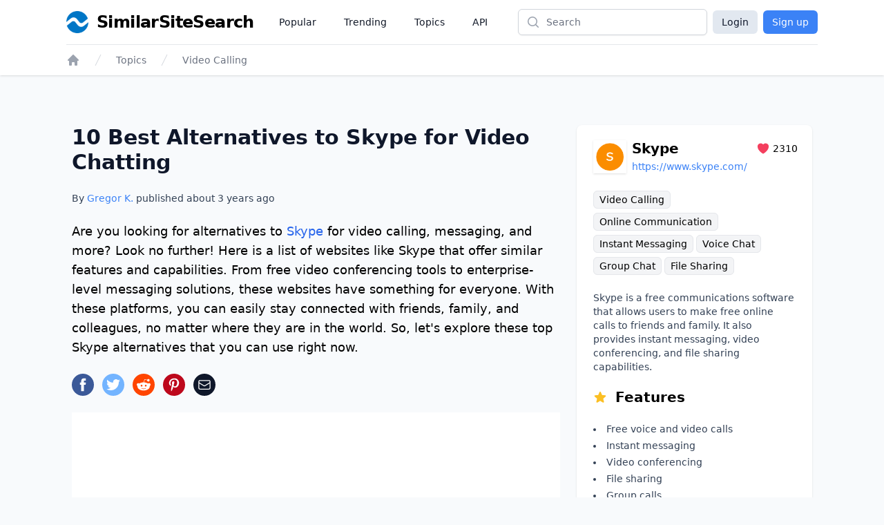

--- FILE ---
content_type: text/html;charset=UTF-8
request_url: https://www.similarsitesearch.com/sites/skype/
body_size: 18709
content:
<!DOCTYPE html>
<html lang="en" class="h-full bg-slate-50">
	<head>
		<meta charset="utf-8">
		
		<title>10 Best Alternatives to Skype for Video Chatting - SimilarSiteSearch</title>

		<meta name="description" content="Are you looking for alternatives to &lt;a class=&quot;link external&quot; href=&quot;https://www.skype.com/&quot; target=&quot;_blank&quot;&gt;Skype&lt;/a&gt; for video calling, messaging, and..." />

		<meta name="viewport" content="width=device-width, initial-scale=1">

		<script defer src="/dist/app.js"></script>

		<link href="/dist/main.css" rel="stylesheet">

		<link rel="canonical" href="https://www.similarsitesearch.com/sites/skype/" />

		<link rel="shortcut icon" href="/favicon.ico" type="image/x-icon">

		<meta name="twitter:card" content="summary_large_image" />
		<meta property="fb:app_id" content="567582844767504" />

		<meta property="og:site_name" content="SimilarSiteSearch" />
		<meta property="og:title" content="10 Best Alternatives to Skype for Video Chatting - SimilarSiteSearch" />
		<meta property="og:description" content="Are you looking for alternatives to &lt;a class=&quot;link external&quot; href=&quot;https://www.skype.com/&quot; target=&quot;_blank&quot;&gt;Skype&lt;/a&gt; for video calling, messaging, and..." />
		<meta property="og:type" content="website" />
		<meta property="og:url" content="https://www.similarsitesearch.com/sites/skype/" />
		<meta property="og:image" content="https://www.similarsitesearch.com/images/sites/previews/skype-1000011626.png" />
		<meta property="og:image:width" content="1200" />
		<meta property="og:image:height" content="630" />
		<meta property="og:locale" content="en" />

			<script type="application/ld+json">
	{
	"@context": "https://schema.org",
	"@type": "Article",
	"name": "10 Best Alternatives to Skype for Video Chatting",
	"headline": "10 Best Alternatives to Skype for Video Chatting",
	"alternativeHeadline": "Sites Like Skype",
	"datePublished": "2023-01-11 20:15:24",
	"url": "https://www.similarsitesearch.com/sites/skype/",
	"thumbnailUrl": "https://www.similarsitesearch.com/images/sites/previews/skype-1000011626.png",
	"articleSection": "Video Calling",
	"mainEntityOfPage": {
	"@context": "https://schema.org",
	"@type": "WebPage",
	"@id": "https://www.similarsitesearch.com/sites/skype/"
	},
	"speakable": {
	"@context": "https://schema.org",
	"@type": "SpeakableSpecification",
	"xpath": [
	"/html/head/title",
	"/html/head/meta[@name=\"description\"]/@content"
	]
	},
	"publisher": {
	"@context": "https://schema.org",
	"@type": "Organization",
	"name": "SimilarSiteSearch",
	"url": "https://www.similarsitesearch.com",
	"logo": {
	"@context": "https://schema.org",
	"@type": "ImageObject",
	"url": "https://www.similarsitesearch.com/images/logos/similarsitesearch_small.png",
	"caption": "SimilarSiteSearch logo"
	}
	},
	"image": {
	"@context": "https://schema.org",
	"@type": "ImageObject",
	"url": "https://www.similarsitesearch.com/images/sites/previews/skype-1000011626.png",
	"caption": "Sites Like Skype",
	"height": "630",
	"width": "1200"
	},
	"creator": {
	"@type": "Person",
	"name": "Gregor Krambs",
	"url": "https://www.similarsitesearch.com/authors/gregor-krambs/",
	"description": "Gregor Krambs is an editorial writer for SimilarSiteSearch, providing expert advice on topics related to tech and websites.",
	"jobTitle": "Staff writer",
	"image": {
	"@type": "ImageObject",
	"url": "https://www.similarsitesearch.com/images/authors/gregor-krambs.jpg",
	"caption": "Gregor Krambs"
	},
	"email": "gregor@similarsitesearch.com",
	"sameAs": [
	"https://www.linkedin.com/in/gregor-krambs-2279bb19/",
	"https://www.facebook.com/gregor.krambs"
	]
	},
	"author": [
	{
	"@type": "Person",
	"name": "Gregor Krambs",
	"url": "https://www.similarsitesearch.com/authors/gregor-krambs/",
	"description": "Gregor Krambs is an editorial writer for SimilarSiteSearch, providing expert advice on topics related to tech and websites.",
	"jobTitle": "Staff writer",
	"image": {
	"@type": "ImageObject",
	"url": "https://www.similarsitesearch.com/images/authors/gregor-krambs.jpg",
	"caption": "Gregor Krambs"
	},
	"email": "gregor@similarsitesearch.com",
	"sameAs": [
	"https://www.linkedin.com/in/gregor-krambs-2279bb19/",
	"https://www.facebook.com/gregor.krambs"
	]
	}]
	}
	],
	"dateModified": "2023-01-11 20:15:24"
	}
	</script>
	<script type="application/ld+json">{"@context":"https:\/\/schema.org","@type":"BreadcrumbList","itemListElement":[{"@context":"https:\/\/schema.org","@type":"ListItem","position":1,"item":{"@id":"https:\/\/www.similarsitesearch.com/","name":"Home"}},{"@context":"https:\/\/schema.org","@type":"ListItem","position":2,"item":{"@id":"https:\/\/www.similarsitesearch.com\/topics/","name":"Topics"}},{"@context":"https:\/\/schema.org","@type":"ListItem","position":3,"item":{"@id":"https:\/\/www.similarsitesearch.com\/topics\/video-calling/","name":"Video Calling"}}]}</script>



		<meta name="apple-mobile-web-app-title" content="SimilarSiteSearch" />
		<meta name="application-name" content="SimilarSiteSearch" />

		<script>
			const TIMESTAMP = new Date().getTime()
			const API_ENDPOINT = 'https://www.similarsitesearch.com/api/v1'
			const APP_VERSION = '1'
		
			const L = {
				'error_retry': 'An error occured. Please reload the page and try again.',
				'timeout_retry': 'Timeout, please try again.',
				'backend_error': 'Backend error.',
				'request_failed': 'Request failed.',
				'request_help': 'Please contact support@similarsitesearch.com for help.',
				'day': 'day',
				'days': 'days',
				'hour': 'hour',
				'hours': 'hours',
				'minute': 'minute',
				'minutes': 'minutes',
				'second': 'second',
				'seconds': 'seconds',
			}
		</script>

			<script async src="https://pagead2.googlesyndication.com/pagead/js/adsbygoogle.js?client=ca-pub-6707528622666682"
			crossorigin="anonymous"></script>
	</head>
	<body class="h-full">
		<div class="min-h-full flex flex-col">
			<header class="bg-white shadow">
	<div class="mx-auto max-w-6xl px-2 sm:px-4 lg:px-8">
		<div class="flex h-16 justify-between" x-data="{ openMobileMenu: false }">
			<div class="flex px-2 lg:px-0">
				<div class="flex flex-shrink-0 items-center">
					<a class="flex items-center space-x-3" href="/">
						<img class="h-8 w-auto" src="/images/logos/similarsitesearch_small.png"
							alt="SimilarSiteSearch">
						<span class="hidden sm:inline font-bold text-2xl tracking-tight">SimilarSiteSearch</span>
					</a>
				</div>
				<nav aria-label="Global" class="hidden lg:ml-6 lg:flex lg:items-center lg:space-x-4">
					<a href="/popular/" class="px-3 py-2 text-sm font-medium text-gray-900">Popular</a>

					<a href="/trending/" class="px-3 py-2 text-sm font-medium text-gray-900">Trending</a>

					<a href="/topics/" class="px-3 py-2 text-sm font-medium text-gray-900">Topics</a>

					<a href="/api/" class="px-3 py-2 text-sm font-medium text-gray-900">API</a>
				</nav>
			</div>
			<div class="flex flex-1 items-center justify-center px-2 lg:ml-6 lg:justify-end">
				<form method="GET" action="/search/" class="w-full max-w-lg lg:max-w-xs">
					<label for="search" class="sr-only">Search</label>
					<div class="relative">
						<div class="pointer-events-none absolute inset-y-0 left-0 flex items-center pl-3">
							<!-- Heroicon name: mini/magnifying-glass -->
							<svg class="h-5 w-5 text-gray-400" xmlns="http://www.w3.org/2000/svg"
								viewBox="0 0 20 20" fill="currentColor" aria-hidden="true">
								<path fill-rule="evenodd"
									d="M9 3.5a5.5 5.5 0 100 11 5.5 5.5 0 000-11zM2 9a7 7 0 1112.452 4.391l3.328 3.329a.75.75 0 11-1.06 1.06l-3.329-3.328A7 7 0 012 9z"
									clip-rule="evenodd" />
							</svg>
						</div>
						<input id="search" name="q"
							class="block w-full rounded-md border border-gray-300 bg-white py-2 pl-10 pr-3 leading-5 placeholder-gray-500 shadow-sm focus:border-blue-600 focus:placeholder-gray-400 focus:outline-none focus:ring-1 focus:ring-blue-600 sm:text-sm"
							placeholder="Search" type="search">
					</div>
				</form>
			</div>
			<div class="flex items-center lg:hidden">
				<!-- Mobile menu button -->
				<button type="button" @click="openMobileMenu = true"
					class="inline-flex items-center justify-center rounded-md p-2 text-gray-400 hover:bg-gray-100 hover:text-gray-500 focus:outline-none focus:ring-2 focus:ring-inset focus:ring-blue-500"
					aria-expanded="false">
					<span class="sr-only">Open main menu</span>
					<!-- Heroicon name: outline/bars-3 -->
					<svg class="block h-6 w-6" xmlns="http://www.w3.org/2000/svg" fill="none" viewBox="0 0 24 24"
						stroke-width="1.5" stroke="currentColor" aria-hidden="true">
						<path stroke-linecap="round" stroke-linejoin="round"
							d="M3.75 6.75h16.5M3.75 12h16.5m-16.5 5.25h16.5" />
					</svg>
				</button>
			</div>

			<!-- Mobile menu, show/hide based on mobile menu state. -->
			<div class="lg:hidden" x-dialog x-model="openMobileMenu">
				<div x-dialog:overlay x-transition.opacity class="fixed inset-0 z-20 bg-black bg-opacity-25" aria-hidden="true"></div>
				<div x-dialog:panel x-transition class="absolute top-0 right-0 z-30 w-full max-w-none origin-top transform p-2 transition">
					<div class="divide-y divide-gray-200 rounded-lg bg-white shadow-lg ring-1 ring-black ring-opacity-5">
						<div class="pt-3 pb-2">
							<div class="flex items-center justify-between px-4">
								<div class="flex flex-shrink-0 items-center space-x-3">
									<img class="h-8 w-auto"
										src="/images/logos/similarsitesearch_small.png"
										alt="SimilarSiteSearch">
									<span class="font-bold text-2xl tracking-tight">SimilarSiteSearch</span>
								</div>
								<div class="-mr-2">
									<button type="button" @click="$dialog.close()"
										class="inline-flex items-center justify-center rounded-md bg-white p-2 text-gray-400 hover:bg-gray-100 hover:text-gray-500 focus:outline-none focus:ring-2 focus:ring-inset focus:ring-blue-500">
										<span class="sr-only">Close menu</span>
										<!-- Heroicon name: outline/x-mark -->
										<svg class="h-6 w-6" xmlns="http://www.w3.org/2000/svg" fill="none"
											viewBox="0 0 24 24" stroke-width="1.5" stroke="currentColor"
											aria-hidden="true">
											<path stroke-linecap="round" stroke-linejoin="round"
												d="M6 18L18 6M6 6l12 12" />
										</svg>
									</button>
								</div>
							</div>
							<div class="mt-3 space-y-1 px-2">
								<a href="/popular/"
									class="block rounded-md px-3 py-2 text-base font-medium text-gray-900 hover:bg-gray-100 hover:text-gray-800">Popular</a>

								<a href="/trending/"
									class="block rounded-md px-3 py-2 text-base font-medium text-gray-900 hover:bg-gray-100 hover:text-gray-800">Trending</a>

								<a href="/topics/"
									class="block rounded-md px-3 py-2 text-base font-medium text-gray-900 hover:bg-gray-100 hover:text-gray-800">Topics</a>

								<a href="/api/"
									class="block rounded-md px-3 py-2 text-base font-medium text-gray-900 hover:bg-gray-100 hover:text-gray-800">API</a>
							</div>
						</div>
							<div class="grid grid-cols-2 gap-6 px-4 py-5 text-center">
								<a class="button w-full bg-slate-200 text-slate-900 rounded-md px-3 py-2" href="/login/">Login</a>
								<a class="button w-full bg-blue-500 text-white rounded-md px-3 py-2" href="/signup/">Sign up</a>
							</div>
					</div>
				</div>
			</div>

			<div class="hidden lg:flex items-center space-x-2">
				<a class="button bg-slate-200 text-slate-900 rounded-md px-3 py-1.5" href="/login/">Login</a>
				<a class="button bg-blue-500 text-white rounded-md px-3 py-1.5" href="/signup/">Sign up</a>
			</div>
		</div>
	</div>

	<div class="mx-auto max-w-6xl px-2 sm:px-4 lg:px-8">
		<div class="border-t border-gray-200 py-3">
			<nav class="flex" aria-label="Breadcrumb">
				<div class="flex sm:hidden">
					<a href="/topics/video-calling/"
						class="group inline-flex space-x-3 text-sm font-medium text-gray-500 hover:text-gray-700">
						<!-- Heroicon name: mini/arrow-long-left -->
						<svg class="h-5 w-5 flex-shrink-0 text-gray-400 group-hover:text-gray-600"
							xmlns="http://www.w3.org/2000/svg" viewBox="0 0 20 20" fill="currentColor"
							aria-hidden="true">
							<path fill-rule="evenodd"
								d="M18 10a.75.75 0 01-.75.75H4.66l2.1 1.95a.75.75 0 11-1.02 1.1l-3.5-3.25a.75.75 0 010-1.1l3.5-3.25a.75.75 0 111.02 1.1l-2.1 1.95h12.59A.75.75 0 0118 10z"
								clip-rule="evenodd" />
						</svg>
						<span>Back to Video Calling</span>
					</a>
				</div>
				<div class="hidden sm:block">
					<ol role="list" class="flex items-center space-x-4">
						<li>
							<div>
								<a href="/" class="text-gray-400 hover:text-gray-500">
									<!-- Heroicon name: mini/home -->
									<svg class="h-5 w-5 flex-shrink-0" xmlns="http://www.w3.org/2000/svg"
										viewBox="0 0 20 20" fill="currentColor" aria-hidden="true">
										<path fill-rule="evenodd"
											d="M9.293 2.293a1 1 0 011.414 0l7 7A1 1 0 0117 11h-1v6a1 1 0 01-1 1h-2a1 1 0 01-1-1v-3a1 1 0 00-1-1H9a1 1 0 00-1 1v3a1 1 0 01-1 1H5a1 1 0 01-1-1v-6H3a1 1 0 01-.707-1.707l7-7z"
											clip-rule="evenodd" />
									</svg>
									<span class="sr-only">Home</span>
								</a>
							</div>
						</li>

						<li>
							<div class="flex items-center">
								<svg class="h-5 w-5 flex-shrink-0 text-gray-300" xmlns="http://www.w3.org/2000/svg"
									fill="currentColor" viewBox="0 0 20 20" aria-hidden="true">
									<path d="M5.555 17.776l8-16 .894.448-8 16-.894-.448z" />
								</svg>
								<a href="/topics/"
									class="ml-4 text-sm font-medium text-gray-500 hover:text-gray-700">Topics</a>
							</div>
						</li>

						<li>
							<div class="flex items-center">
								<svg class="h-5 w-5 flex-shrink-0 text-gray-300" xmlns="http://www.w3.org/2000/svg"
									fill="currentColor" viewBox="0 0 20 20" aria-hidden="true">
									<path d="M5.555 17.776l8-16 .894.448-8 16-.894-.448z" />
								</svg>
								<a href="/topics/video-calling/" class="ml-4 text-sm font-medium text-gray-500 hover:text-gray-700">Video Calling</a>
							</div>
						</li>
					</ol>
				</div>
			</nav>
		</div>
	</div>
</header>


			<main class="py-10" x-data>
	<div
		class="mx-auto mt-8 grid max-w-3xl grid-cols-1 gap-6 px-4 sm:px-6 lg:px-10 lg:max-w-6xl lg:grid-flow-col-dense lg:grid-cols-3">
		<div class="space-y-6 lg:col-span-2 lg:col-start-1">
			<h1 class="text-2xl sm:text-3xl font-bold text-slate-900">10 Best Alternatives to Skype for Video Chatting</h1>
			<p class="mt-2 text-sm font-medium text-slate-700">By <a href="/authors/gregor/" class="text-blue-500 hover:text-blue-600">Gregor K.</a> published about <span x-text="timeago.format('2023-01-11 20:15:24')">2023-01-11 20:15:24</span></p>
	
			<p id="Introduction" class="text-lg font-light">
				Are you looking for alternatives to <a class="link external" href="https://www.skype.com/" target="_blank">Skype</a> for video calling, messaging, and more? Look no further! Here is a list of websites like Skype that offer similar features and capabilities. From free video conferencing tools to enterprise-level messaging solutions, these websites have something for everyone. With these platforms, you can easily stay connected with friends, family, and colleagues, no matter where they are in the world. So, let's explore these top Skype alternatives that you can use right now.
			</p>

			<div>
				<div class="mt-5 sm:mt-4 space-x-3 flex">
	<a href="https://www.facebook.com/sharer/sharer.php?u=https://www.similarsitesearch.com/sites/skype/" target="_blank" rel="noopener" x-tooltip="Facebook">
		<svg class="w-8 h-8" viewBox="0 0 24 24" xmlns="http://www.w3.org/2000/svg"><circle cx="12" cy="12" fill="#3b5998" r="12"></circle><path d="m13.079 19h-2.9v-7h-1.441v-2.408h1.442v-1.456c0-1.96.813-3.136 3.136-3.136h1.933v2.408h-1.2c-.91 0-.965.35-.965.966v1.218h2.183l-.257 2.408h-1.931z" fill="#fff"></path></svg>
	</a>
	<a href="https://www.twitter.com/share?text=10 Best Alternatives to Skype for Video Chatting&url=https://www.similarsitesearch.com/sites/skype/" target="_blank" rel="noopener" x-tooltip="Twitter">
		<svg class="w-8 h-8" viewBox="0 0 24 24" xmlns="http://www.w3.org/2000/svg"><circle cx="12" cy="12" fill="#73b4ff" r="12"></circle><path d="m19.5 7.425a6.228 6.228 0 0 1 -1.77.465 2.979 2.979 0 0 0 1.35-1.665 6.234 6.234 0 0 1 -1.95.735 3.088 3.088 0 0 0 -5.325 2.07 3.021 3.021 0 0 0 .075.69 8.789 8.789 0 0 1 -6.33-3.165 2.985 2.985 0 0 0 -.42 1.53 3.016 3.016 0 0 0 1.37 2.52 3.082 3.082 0 0 1 -1.394-.39v.045a3.049 3.049 0 0 0 2.474 2.97 3.418 3.418 0 0 1 -1.4.06 3.076 3.076 0 0 0 2.881 2.1 6.233 6.233 0 0 1 -4.561 1.245 8.811 8.811 0 0 0 4.725 1.365 8.622 8.622 0 0 0 8.745-8.625v-.39a6.231 6.231 0 0 0 1.53-1.56z" fill="#fff"></path></svg>
	</a>
	<a href="https://www.reddit.com/submit?url=https://www.similarsitesearch.com/sites/skype/&title=10 Best Alternatives to Skype for Video Chatting - SimilarSiteSearch'" target="_blank" rel="noopener" x-tooltip="Reddit"
		class="w-8 h-8 rounded-full text-white flex items-center justify-center" style="background-color: #FF4500;">
		<svg class="w-5 h-5" xmlns="http://www.w3.org/2000/svg" viewBox="0 0 24 24" fill="currentColor">
			<path d="M24 11.779c0-1.459-1.192-2.645-2.657-2.645-.715 0-1.363.286-1.84.746-1.81-1.191-4.259-1.949-6.971-2.046l1.483-4.669 4.016.941-.006.058c0 1.193.975 2.163 2.174 2.163 1.198 0 2.172-.97 2.172-2.163s-.975-2.164-2.172-2.164c-.92 0-1.704.574-2.021 1.379l-4.329-1.015c-.189-.046-.381.063-.44.249l-1.654 5.207c-2.838.034-5.409.798-7.3 2.025-.474-.438-1.103-.712-1.799-.712-1.465 0-2.656 1.187-2.656 2.646 0 .97.533 1.811 1.317 2.271-.052.282-.086.567-.086.857 0 3.911 4.808 7.093 10.719 7.093s10.72-3.182 10.72-7.093c0-.274-.029-.544-.075-.81.832-.447 1.405-1.312 1.405-2.318zm-17.224 1.816c0-.868.71-1.575 1.582-1.575.872 0 1.581.707 1.581 1.575s-.709 1.574-1.581 1.574-1.582-.706-1.582-1.574zm9.061 4.669c-.797.793-2.048 1.179-3.824 1.179l-.013-.003-.013.003c-1.777 0-3.028-.386-3.824-1.179-.145-.144-.145-.379 0-.523.145-.145.381-.145.526 0 .65.647 1.729.961 3.298.961l.013.003.013-.003c1.569 0 2.648-.315 3.298-.962.145-.145.381-.144.526 0 .145.145.145.379 0 .524zm-.189-3.095c-.872 0-1.581-.706-1.581-1.574 0-.868.709-1.575 1.581-1.575s1.581.707 1.581 1.575-.709 1.574-1.581 1.574z"/>
		</svg>
	</a>
	<a href="https://pinterest.com/pin/create/button/?url=https://www.similarsitesearch.com/sites/skype/&media=/images/sites/previews/skype-1000011626.png">
		<svg class="w-8 h-8" viewBox="0 0 24 24" xmlns="http://www.w3.org/2000/svg"><circle cx="12" cy="12" fill="#bd081c" r="12"></circle><path d="m12.336 5c-3.822 0-5.754 2.744-5.754 5.025a3.065 3.065 0 0 0 1.652 3.066.279.279 0 0 0 .407-.2l.154-.644a.373.373 0 0 0 -.113-.448 2.341 2.341 0 0 1 -.532-1.582 3.812 3.812 0 0 1 3.961-3.849 3.009 3.009 0 0 1 3.346 3.08c0 2.323-1.022 4.283-2.547 4.283a1.253 1.253 0 0 1 -1.273-1.554 17.616 17.616 0 0 0 .713-2.856 1.081 1.081 0 0 0 -1.092-1.2c-.854 0-1.553.881-1.553 2.071a2.954 2.954 0 0 0 .266 1.274l-1.038 4.383a9.389 9.389 0 0 0 -.027 3.065.109.109 0 0 0 .2.042 8.737 8.737 0 0 0 1.457-2.631l.561-2.212a2.3 2.3 0 0 0 1.959 1.008c2.59 0 4.34-2.366 4.34-5.516a4.8 4.8 0 0 0 -5.087-4.605z" fill="#fff"></path></svg>
	</a>
	<a href="mailto:?subject=I%20found%20this%20website&amp;body=Hi,%20I%20found%20this%20website%20and%20thought%20you%20might%20like%20it%20https://www.similarsitesearch.com/sites/skype/" x-tooltip="Mail"
		class="w-8 h-8 rounded-full text-white flex items-center justify-center bg-slate-900">
		

<svg 
	
	class="h-5 w-5 " 
	xmlns="http://www.w3.org/2000/svg" 
	fill="none"
	viewBox="0 0 24 24"
	stroke="currentColor">
	<path d="M21.75 6.75V17.25C21.75 18.4926 20.7426 19.5 19.5 19.5H4.5C3.25736 19.5 2.25 18.4926 2.25 17.25V6.75M21.75 6.75C21.75 5.50736 20.7426 4.5 19.5 4.5H4.5C3.25736 4.5 2.25 5.50736 2.25 6.75M21.75 6.75V6.99271C21.75 7.77405 21.3447 8.49945 20.6792 8.90894L13.1792 13.5243C12.4561 13.9694 11.5439 13.9694 10.8208 13.5243L3.32078 8.90894C2.65535 8.49945 2.25 7.77405 2.25 6.99271V6.75" stroke-width="1.5" stroke-linecap="round" stroke-linejoin="round"/>

</svg>

	</a>
</div>

			</div>

			<div class="block lg:hidden">
				<section aria-labelledby="timeline-title" class="lg:col-span-1 lg:col-start-3 space-y-8">
	<div class="bg-white px-4 py-5 shadow sm:rounded-lg sm:px-6 space-y-5">
		<div class="flex justify-between items-center">
			<div class="flex space-x-2 items-center flex-grow">
				<div class="shrink-0 flex items-center justify-center h-12 w-12 p-1 shadow">
					<img class="bg-white object-contain" src="/images/icons/skype-212911626.png" />
				</div>
				<div class="flex-grow">
					<div class="flex justify-between items-center">
						<h3 class="text-xl font-semibold flex-grow">Skype</h3>
						<div class="flex items-center space-x-1 text-sm">
							<span class="text-rose-500">
								

<svg 
	
	class="h-5 w-5 " 
	xmlns="http://www.w3.org/2000/svg" 
	fill="currentColor"
	viewBox="0 0 24 24"
	stroke="">
	<path d="M11.645 20.9107L11.6384 20.9071L11.6158 20.8949C11.5965 20.8844 11.5689 20.8693 11.5336 20.8496C11.4629 20.8101 11.3612 20.7524 11.233 20.6769C10.9765 20.5261 10.6132 20.3039 10.1785 20.015C9.31074 19.4381 8.15122 18.5901 6.9886 17.5063C4.68781 15.3615 2.25 12.1751 2.25 8.25C2.25 5.32194 4.7136 3 7.6875 3C9.43638 3 11.0023 3.79909 12 5.0516C12.9977 3.79909 14.5636 3 16.3125 3C19.2864 3 21.75 5.32194 21.75 8.25C21.75 12.1751 19.3122 15.3615 17.0114 17.5063C15.8488 18.5901 14.6893 19.4381 13.8215 20.015C13.3868 20.3039 13.0235 20.5261 12.767 20.6769C12.6388 20.7524 12.5371 20.8101 12.4664 20.8496C12.4311 20.8693 12.4035 20.8844 12.3842 20.8949L12.3616 20.9071L12.355 20.9107L12.3523 20.9121C12.1323 21.0289 11.8677 21.0289 11.6477 20.9121L11.645 20.9107Z"/>

</svg>

							</span>
							<span>2310</span>
						</div>
					</div>
					<div class="break-all w-60 truncate">
						<a class="text-sm text-blue-500 truncate" href="https://www.skype.com/">https://www.skype.com/</a>
					</div>
				</div>
			</div>
		</div>

		<div class="leading-8 text-sm">
				<a href="/topics/video-calling/" class="bg-gray-100 border border-gray-200 hover:border-gray-300 rounded-md px-2 py-1 whitespace-nowrap">Video Calling</a>
				<a href="/topics/online-communication/" class="bg-gray-100 border border-gray-200 hover:border-gray-300 rounded-md px-2 py-1 whitespace-nowrap">Online Communication</a>
				<a href="/topics/instant-messaging/" class="bg-gray-100 border border-gray-200 hover:border-gray-300 rounded-md px-2 py-1 whitespace-nowrap">Instant Messaging</a>
				<a href="/topics/voice-chat/" class="bg-gray-100 border border-gray-200 hover:border-gray-300 rounded-md px-2 py-1 whitespace-nowrap">Voice Chat</a>
				<a href="/topics/group-chat/" class="bg-gray-100 border border-gray-200 hover:border-gray-300 rounded-md px-2 py-1 whitespace-nowrap">Group Chat</a>
				<a href="/topics/file-sharing/" class="bg-gray-100 border border-gray-200 hover:border-gray-300 rounded-md px-2 py-1 whitespace-nowrap">File Sharing</a>
		</div>

		<p class="text-sm text-slate-700">
			Skype is a free communications software that allows users to make free online calls to friends and family. It also provides instant messaging, video conferencing, and file sharing capabilities.
		</p>

		<h4 class="text-lg lg:text-xl font-semibold flex space-x-3 items-center">
			<span class="text-amber-400">
				

<svg 
	
	class="h-5 w-5 " 
	xmlns="http://www.w3.org/2000/svg" 
	fill="currentColor"
	viewBox="0 0 24 24"
	stroke="">
	<path fill-rule="evenodd" clip-rule="evenodd" d="M10.7881 3.2108C11.2364 2.13286 12.7635 2.13286 13.2118 3.2108L15.2938 8.21652L20.6979 8.64976C21.8616 8.74306 22.3335 10.1953 21.4469 10.9549L17.3295 14.4818L18.5874 19.7553C18.8583 20.8909 17.6229 21.7884 16.6266 21.1799L11.9999 18.354L7.37329 21.1799C6.37697 21.7884 5.14158 20.8909 5.41246 19.7553L6.67038 14.4818L2.55303 10.9549C1.66639 10.1953 2.13826 8.74306 3.302 8.64976L8.70609 8.21652L10.7881 3.2108Z"/>

</svg>

			</span>
			<span>Features</span>
		</h4>
		
		<ul class="list-inside list-disc text-sm text-slate-700 leading-6">
			<li>Free voice and video calls</li>
			<li>Instant messaging</li>
			<li>Video conferencing</li>
			<li>File sharing</li>
			<li>Group calls</li>
			<li>Call forwarding</li>
		</ul>
	</div>

		<div class="bg-white">
			<script async src="https://pagead2.googlesyndication.com/pagead/js/adsbygoogle.js?client=ca-pub-6707528622666682"
				crossorigin="anonymous"></script>
			<!-- SimilarSiteSearch Site Sidebar -->
			<ins class="adsbygoogle"
				style="display:block"
				data-ad-client="ca-pub-6707528622666682"
				data-ad-slot="9893413683"
				data-ad-format="auto"
				data-full-width-responsive="true"></ins>
			<script>
				(adsbygoogle = window.adsbygoogle || []).push({});
			</script>
		</div>

	<div class="bg-white px-4 py-5 shadow sm:rounded-lg sm:px-6 space-y-5">
		<h3 class="text-lg lg:text-xl font-semibold">Table of Contents</h3>

		<div id="toc_container">
			<ul class="toc_list text-sm leading-6">
				
				
				<li class="toclevel-1 tocsection-1">
					<a class="text-blue-500 hover:underline" href="#Introduction"><span class="tocnumber pr-2 text-slate-900">1</span><span class="toctext">Introduction</span></a>
				</li>
				
				

				<li class="toclevel-1 tocsection-2">
					<a class="text-blue-500 hover:underline" href="#Skype_Alternatives"><span class="tocnumber pr-2 text-slate-900">2</span><span class="toctext">Skype Alternatives</span></a>
				</li>
				
				
				

				<li class="toclevel-1 tocsection-3">
					<a class="text-blue-500 hover:underline" href="#Skype_History"><span class="tocnumber pr-2 text-slate-900">3</span><span class="toctext">Skype History</span></a>
				</li>
				
				

				<li class="toclevel-1 tocsection-4">
					<a class="text-blue-500 hover:underline" href="#Skype_Status"><span class="tocnumber pr-2 text-slate-900">4</span><span class="toctext">Skype Status</span></a>
				</li>
				
				

				<li class="toclevel-1 tocsection-5">
					<a class="text-blue-500 hover:underline" href="#Comments">
						<span class="toclevel-1 tocsection-5 pr-2 text-slate-900">5</span><span class="toctext">Comments</span>
					</a>
				</li>
				
				

				<li class="toclevel-1 tocsection-6">
					<a class="text-blue-500 hover:underline" href="#Further_Links">
						<span class="toclevel-1 tocsection-6 pr-2 text-slate-900">6</span><span class="toctext">Further Links</span>
					</a>
				</li>
				
				
			</ul>
		</div>
	</div>
</section>

			</div>

			<div class="bg-white p-4">
				<script async src="https://pagead2.googlesyndication.com/pagead/js/adsbygoogle.js?client=ca-pub-6707528622666682"
					crossorigin="anonymous"></script>
				<!-- SimilarSiteSearch Site Top -->
				<ins class="adsbygoogle"
					style="display:block"
					data-ad-client="ca-pub-6707528622666682"
					data-ad-slot="1084985372"
					data-ad-format="auto"
					data-full-width-responsive="true"></ins>
				<script>
					(adsbygoogle = window.adsbygoogle || []).push({});
				</script>
			</div>

				<section class="space-y-6" id="Skype_Alternatives">
					<h2 class="text-xl lg:text-2xl font-semibold">Skype Alternatives</h2>

						<div class="flex space-x-4">
							<div class="shrink-0 flex items-center justify-center h-14 w-14 p-1 shadow">
								<img class="bg-white object-contain" src="/images/icons/slack-190811632.png" />
							</div>
							<div>
								<h3 class="text-lg lg:text-xl font-semibold flex items-center space-x-3">
									<a href="/sites/slack/">Slack</a>
								</h3>

								<div class="space-y-4 mt-1">

									<div class="leading-8 text-xs">
											<a href="/topics/team-collaboration/" class="bg-gray-100 border border-gray-200 rounded-md px-2 py-1 whitespace-nowrap hover:border-gray-300">Team Collaboration</a>
											<a href="/topics/remote-working/" class="bg-gray-100 border border-gray-200 rounded-md px-2 py-1 whitespace-nowrap hover:border-gray-300">Remote Working</a>
											<a href="/topics/business-communication/" class="bg-gray-100 border border-gray-200 rounded-md px-2 py-1 whitespace-nowrap hover:border-gray-300">Business Communication</a>
											<a href="/topics/online-communication/" class="bg-gray-100 border border-gray-200 rounded-md px-2 py-1 whitespace-nowrap hover:border-gray-300">Online Communication</a>
											<a href="/topics/secure-file-sharing/" class="bg-gray-100 border border-gray-200 rounded-md px-2 py-1 whitespace-nowrap hover:border-gray-300">Secure File Sharing</a>
										<div>
											<a href="/sites/slack/" class="text-blue-500 flex items-center space-x-1 hover:underline">
												

<svg 
	
	class="h-4 w-4 " 
	xmlns="http://www.w3.org/2000/svg" 
	fill="currentColor"
	viewBox="0 0 24 24"
	stroke="">
	<path fill-rule="evenodd" clip-rule="evenodd" d="M19.9017 4.09835C18.4372 2.63388 16.0628 2.63388 14.5984 4.09835L10.0983 8.59835C8.63388 10.0628 8.63388 12.4372 10.0983 13.9017C10.4092 14.2125 10.7598 14.4565 11.133 14.6348C11.5068 14.8134 11.665 15.2611 11.4865 15.6349C11.3079 16.0086 10.8602 16.1669 10.4865 15.9883C9.96169 15.7376 9.47063 15.3953 9.03769 14.9623C6.98744 12.9121 6.98744 9.58794 9.03769 7.53769L13.5377 3.03769C15.5879 0.987437 18.9121 0.987437 20.9623 3.03769C23.0126 5.08794 23.0126 8.41206 20.9623 10.4623L19.2053 12.2193C18.9124 12.5122 18.4376 12.5122 18.1447 12.2193C17.8518 11.9264 17.8518 11.4515 18.1447 11.1586L19.9017 9.40165C21.3661 7.93718 21.3661 5.56282 19.9017 4.09835ZM12.5135 8.36513C12.6921 7.99138 13.1398 7.83313 13.5135 8.01167C14.0383 8.26236 14.5294 8.60475 14.9623 9.03769C17.0126 11.0879 17.0126 14.4121 14.9623 16.4623L10.4623 20.9623C8.41206 23.0126 5.08794 23.0126 3.03769 20.9623C0.987437 18.9121 0.987437 15.5879 3.03769 13.5377L4.79466 11.7807C5.08755 11.4878 5.56243 11.4878 5.85532 11.7807C6.14821 12.0736 6.14821 12.5485 5.85532 12.8414L4.09835 14.5984C2.63388 16.0628 2.63388 18.4372 4.09835 19.9017C5.56282 21.3661 7.93718 21.3661 9.40165 19.9017L13.9017 15.4016C15.3661 13.9372 15.3661 11.5628 13.9017 10.0983C13.5908 9.78748 13.2402 9.54347 12.867 9.36517C12.4932 9.18662 12.335 8.73889 12.5135 8.36513Z"/>

</svg>

												<span>7 sites like Slack</span>
											</a>
										</div>
									</div>

									<div class="text-slate-700 text-sm">Slack is a team communication tool that helps teams stay organized, connected and focused on the work that matters most. With Slack, teams can communicate in real-time, share files, and collaborate on projects from anywhere.</div>

									<div class="flex space-x-1">
										<span class="shrink-0 text-green-500">
											

<svg 
	
	class="h-5 w-5 " 
	xmlns="http://www.w3.org/2000/svg" 
	fill="currentColor"
	viewBox="0 0 24 24"
	stroke="">
	<path fill-rule="evenodd" clip-rule="evenodd" d="M12 2.25C6.61522 2.25 2.25 6.61522 2.25 12C2.25 17.3848 6.61522 21.75 12 21.75C17.3848 21.75 21.75 17.3848 21.75 12C21.75 6.61522 17.3848 2.25 12 2.25ZM12.75 9C12.75 8.58579 12.4142 8.25 12 8.25C11.5858 8.25 11.25 8.58579 11.25 9V11.25H9C8.58579 11.25 8.25 11.5858 8.25 12C8.25 12.4142 8.58579 12.75 9 12.75H11.25V15C11.25 15.4142 11.5858 15.75 12 15.75C12.4142 15.75 12.75 15.4142 12.75 15V12.75H15C15.4142 12.75 15.75 12.4142 15.75 12C15.75 11.5858 15.4142 11.25 15 11.25H12.75V9Z"/>

</svg>

										</span>
										<p class="text-slate-700 text-sm font-light">Slack is a communication platform that allows users to communicate in real-time with text, audio, and video. Much like Skype, Slack also supports file sharing, direct messaging, and group chat features.</p>
									</div>

									<div class="flex space-x-1">
										<span class="shrink-0 text-red-500">
											

<svg 
	
	class="h-5 w-5 " 
	xmlns="http://www.w3.org/2000/svg" 
	fill="currentColor"
	viewBox="0 0 24 24"
	stroke="">
	<path fill-rule="evenodd" clip-rule="evenodd" d="M12 2.25C6.61522 2.25 2.25 6.61522 2.25 12C2.25 17.3848 6.61522 21.75 12 21.75C17.3848 21.75 21.75 17.3848 21.75 12C21.75 6.61522 17.3848 2.25 12 2.25ZM15 12.75C15.4142 12.75 15.75 12.4142 15.75 12C15.75 11.5858 15.4142 11.25 15 11.25H9C8.58579 11.25 8.25 11.5858 8.25 12C8.25 12.4142 8.58579 12.75 9 12.75H15Z"/>

</svg>

										</span>
									
										<p class="text-slate-700 text-sm font-light">Slack is more focused on business and team collaboration, while Skype is more focused on personal conversations. Slack also offers more customization options and integrations with other applications.</p>
									</div>

									<div x-data="{ hover: false }" class="flex justify-between items-center" @mouseover="hover = true" @mouseover.away = "hover = false">
										<div class="flex items-center space-x-3">
											<button type="button" @click="$dispatch('open-login-modal')" class="px-2 py-1 rounded-md bg-slate-100 border border-slate-200 text-sm flex items-center space-x-2 hover:border-slate-300">
												

<svg 
	
	class="h-5 w-5 " 
	xmlns="http://www.w3.org/2000/svg" 
	fill="currentColor"
	viewBox="0 0 24 24"
	stroke="">
	<path fill-rule="evenodd" clip-rule="evenodd" d="M11.4697 7.71967C11.7626 7.42678 12.2374 7.42678 12.5303 7.71967L20.0303 15.2197C20.3232 15.5126 20.3232 15.9874 20.0303 16.2803C19.7374 16.5732 19.2626 16.5732 18.9697 16.2803L12 9.31066L5.03033 16.2803C4.73744 16.5732 4.26256 16.5732 3.96967 16.2803C3.67678 15.9874 3.67678 15.5126 3.96967 15.2197L11.4697 7.71967Z"/>

</svg>

												<span>0</span>
											</button>
											<span class="text-slate-700 text-xs" x-show="hover" x-cloak x-transition>Is Slack a good alternative?</span>
										</div>
										<div class="text-xs" x-show="hover" x-cloak x-transition>
											<button type="button" @click="$dispatch('open-report-modal', { type: 'inaccuracy' });" class="text-blue-500 hover:underline">Report inaccuracy</button> | <button type="button" @click="$dispatch('open-report-modal', { type: 'discontinued' });" class="text-red-500 hover:underline">Discontinued?</button>
										</div>
									</div>
								</div>
							</div>
						</div>
						<div class="flex space-x-4">
							<div class="shrink-0 flex items-center justify-center h-14 w-14 p-1 shadow">
								<img class="bg-white object-contain" src="/images/icons/zoom-240214154.png" />
							</div>
							<div>
								<h3 class="text-lg lg:text-xl font-semibold flex items-center space-x-3">
									<a href="/sites/zoom/">Zoom</a>
								</h3>

								<div class="space-y-4 mt-1">

									<div class="leading-8 text-xs">
											<a href="/topics/video-conferencing/" class="bg-gray-100 border border-gray-200 rounded-md px-2 py-1 whitespace-nowrap hover:border-gray-300">Video Conferencing</a>
											<a href="/topics/online-meetings/" class="bg-gray-100 border border-gray-200 rounded-md px-2 py-1 whitespace-nowrap hover:border-gray-300">Online meetings</a>
											<a href="/topics/remote-work/" class="bg-gray-100 border border-gray-200 rounded-md px-2 py-1 whitespace-nowrap hover:border-gray-300">Remote Work</a>
											<a href="/topics/collaboration/" class="bg-gray-100 border border-gray-200 rounded-md px-2 py-1 whitespace-nowrap hover:border-gray-300">Collaboration</a>
											<a href="/topics/business-solutions/" class="bg-gray-100 border border-gray-200 rounded-md px-2 py-1 whitespace-nowrap hover:border-gray-300">Business Solutions</a>
											<a href="/topics/webinars/" class="bg-gray-100 border border-gray-200 rounded-md px-2 py-1 whitespace-nowrap hover:border-gray-300">Webinars</a>
											<a href="/topics/communication/" class="bg-gray-100 border border-gray-200 rounded-md px-2 py-1 whitespace-nowrap hover:border-gray-300">Communication</a>
										<div>
											<a href="/sites/zoom/" class="text-blue-500 flex items-center space-x-1 hover:underline">
												

<svg 
	
	class="h-4 w-4 " 
	xmlns="http://www.w3.org/2000/svg" 
	fill="currentColor"
	viewBox="0 0 24 24"
	stroke="">
	<path fill-rule="evenodd" clip-rule="evenodd" d="M19.9017 4.09835C18.4372 2.63388 16.0628 2.63388 14.5984 4.09835L10.0983 8.59835C8.63388 10.0628 8.63388 12.4372 10.0983 13.9017C10.4092 14.2125 10.7598 14.4565 11.133 14.6348C11.5068 14.8134 11.665 15.2611 11.4865 15.6349C11.3079 16.0086 10.8602 16.1669 10.4865 15.9883C9.96169 15.7376 9.47063 15.3953 9.03769 14.9623C6.98744 12.9121 6.98744 9.58794 9.03769 7.53769L13.5377 3.03769C15.5879 0.987437 18.9121 0.987437 20.9623 3.03769C23.0126 5.08794 23.0126 8.41206 20.9623 10.4623L19.2053 12.2193C18.9124 12.5122 18.4376 12.5122 18.1447 12.2193C17.8518 11.9264 17.8518 11.4515 18.1447 11.1586L19.9017 9.40165C21.3661 7.93718 21.3661 5.56282 19.9017 4.09835ZM12.5135 8.36513C12.6921 7.99138 13.1398 7.83313 13.5135 8.01167C14.0383 8.26236 14.5294 8.60475 14.9623 9.03769C17.0126 11.0879 17.0126 14.4121 14.9623 16.4623L10.4623 20.9623C8.41206 23.0126 5.08794 23.0126 3.03769 20.9623C0.987437 18.9121 0.987437 15.5879 3.03769 13.5377L4.79466 11.7807C5.08755 11.4878 5.56243 11.4878 5.85532 11.7807C6.14821 12.0736 6.14821 12.5485 5.85532 12.8414L4.09835 14.5984C2.63388 16.0628 2.63388 18.4372 4.09835 19.9017C5.56282 21.3661 7.93718 21.3661 9.40165 19.9017L13.9017 15.4016C15.3661 13.9372 15.3661 11.5628 13.9017 10.0983C13.5908 9.78748 13.2402 9.54347 12.867 9.36517C12.4932 9.18662 12.335 8.73889 12.5135 8.36513Z"/>

</svg>

												<span>7 sites like Zoom</span>
											</a>
										</div>
									</div>

									<div class="text-slate-700 text-sm">Zoom is the leader in modern enterprise video communications, with an easy, reliable cloud platform for video and audio conferencing, chat, and webinars across mobile, desktop, and room systems. Zoom Rooms is the original software-based conference room solution used around the world in board, conference, huddle, and training rooms, as well as executive offices and classrooms.</div>

									<div class="flex space-x-1">
										<span class="shrink-0 text-green-500">
											

<svg 
	
	class="h-5 w-5 " 
	xmlns="http://www.w3.org/2000/svg" 
	fill="currentColor"
	viewBox="0 0 24 24"
	stroke="">
	<path fill-rule="evenodd" clip-rule="evenodd" d="M12 2.25C6.61522 2.25 2.25 6.61522 2.25 12C2.25 17.3848 6.61522 21.75 12 21.75C17.3848 21.75 21.75 17.3848 21.75 12C21.75 6.61522 17.3848 2.25 12 2.25ZM12.75 9C12.75 8.58579 12.4142 8.25 12 8.25C11.5858 8.25 11.25 8.58579 11.25 9V11.25H9C8.58579 11.25 8.25 11.5858 8.25 12C8.25 12.4142 8.58579 12.75 9 12.75H11.25V15C11.25 15.4142 11.5858 15.75 12 15.75C12.4142 15.75 12.75 15.4142 12.75 15V12.75H15C15.4142 12.75 15.75 12.4142 15.75 12C15.75 11.5858 15.4142 11.25 15 11.25H12.75V9Z"/>

</svg>

										</span>
										<p class="text-slate-700 text-sm font-light">Both Skype and Zoom offer audio and video conference calls, screen sharing, and file sharing capabilities.</p>
									</div>

									<div class="flex space-x-1">
										<span class="shrink-0 text-red-500">
											

<svg 
	
	class="h-5 w-5 " 
	xmlns="http://www.w3.org/2000/svg" 
	fill="currentColor"
	viewBox="0 0 24 24"
	stroke="">
	<path fill-rule="evenodd" clip-rule="evenodd" d="M12 2.25C6.61522 2.25 2.25 6.61522 2.25 12C2.25 17.3848 6.61522 21.75 12 21.75C17.3848 21.75 21.75 17.3848 21.75 12C21.75 6.61522 17.3848 2.25 12 2.25ZM15 12.75C15.4142 12.75 15.75 12.4142 15.75 12C15.75 11.5858 15.4142 11.25 15 11.25H9C8.58579 11.25 8.25 11.5858 8.25 12C8.25 12.4142 8.58579 12.75 9 12.75H15Z"/>

</svg>

										</span>
									
										<p class="text-slate-700 text-sm font-light">Zoom has a larger capacity for audio/video calls than Skype and has better quality audio/video than Skype.</p>
									</div>

									<div x-data="{ hover: false }" class="flex justify-between items-center" @mouseover="hover = true" @mouseover.away = "hover = false">
										<div class="flex items-center space-x-3">
											<button type="button" @click="$dispatch('open-login-modal')" class="px-2 py-1 rounded-md bg-slate-100 border border-slate-200 text-sm flex items-center space-x-2 hover:border-slate-300">
												

<svg 
	
	class="h-5 w-5 " 
	xmlns="http://www.w3.org/2000/svg" 
	fill="currentColor"
	viewBox="0 0 24 24"
	stroke="">
	<path fill-rule="evenodd" clip-rule="evenodd" d="M11.4697 7.71967C11.7626 7.42678 12.2374 7.42678 12.5303 7.71967L20.0303 15.2197C20.3232 15.5126 20.3232 15.9874 20.0303 16.2803C19.7374 16.5732 19.2626 16.5732 18.9697 16.2803L12 9.31066L5.03033 16.2803C4.73744 16.5732 4.26256 16.5732 3.96967 16.2803C3.67678 15.9874 3.67678 15.5126 3.96967 15.2197L11.4697 7.71967Z"/>

</svg>

												<span>13</span>
											</button>
											<span class="text-slate-700 text-xs" x-show="hover" x-cloak x-transition>Is Zoom a good alternative?</span>
										</div>
										<div class="text-xs" x-show="hover" x-cloak x-transition>
											<button type="button" @click="$dispatch('open-report-modal', { type: 'inaccuracy' });" class="text-blue-500 hover:underline">Report inaccuracy</button> | <button type="button" @click="$dispatch('open-report-modal', { type: 'discontinued' });" class="text-red-500 hover:underline">Discontinued?</button>
										</div>
									</div>
								</div>
							</div>
						</div>
						<div class="flex space-x-4">
							<div class="shrink-0 flex items-center justify-center h-14 w-14 p-1 shadow">
								<img class="bg-white object-contain" src="/images/icons/discord-86023404-0.png" />
							</div>
							<div>
								<h3 class="text-lg lg:text-xl font-semibold flex items-center space-x-3">
									<a href="/sites/discord/">Discord</a>
								</h3>

								<div class="space-y-4 mt-1">

									<div class="leading-8 text-xs">
											<a href="/topics/online-community/" class="bg-gray-100 border border-gray-200 rounded-md px-2 py-1 whitespace-nowrap hover:border-gray-300">Online Community</a>
											<a href="/topics/instant-messaging/" class="bg-gray-100 border border-gray-200 rounded-md px-2 py-1 whitespace-nowrap hover:border-gray-300">Instant Messaging</a>
											<a href="/topics/gaming-platform/" class="bg-gray-100 border border-gray-200 rounded-md px-2 py-1 whitespace-nowrap hover:border-gray-300">Gaming Platform</a>
										<div>
											<a href="/sites/discord/" class="text-blue-500 flex items-center space-x-1 hover:underline">
												

<svg 
	
	class="h-4 w-4 " 
	xmlns="http://www.w3.org/2000/svg" 
	fill="currentColor"
	viewBox="0 0 24 24"
	stroke="">
	<path fill-rule="evenodd" clip-rule="evenodd" d="M19.9017 4.09835C18.4372 2.63388 16.0628 2.63388 14.5984 4.09835L10.0983 8.59835C8.63388 10.0628 8.63388 12.4372 10.0983 13.9017C10.4092 14.2125 10.7598 14.4565 11.133 14.6348C11.5068 14.8134 11.665 15.2611 11.4865 15.6349C11.3079 16.0086 10.8602 16.1669 10.4865 15.9883C9.96169 15.7376 9.47063 15.3953 9.03769 14.9623C6.98744 12.9121 6.98744 9.58794 9.03769 7.53769L13.5377 3.03769C15.5879 0.987437 18.9121 0.987437 20.9623 3.03769C23.0126 5.08794 23.0126 8.41206 20.9623 10.4623L19.2053 12.2193C18.9124 12.5122 18.4376 12.5122 18.1447 12.2193C17.8518 11.9264 17.8518 11.4515 18.1447 11.1586L19.9017 9.40165C21.3661 7.93718 21.3661 5.56282 19.9017 4.09835ZM12.5135 8.36513C12.6921 7.99138 13.1398 7.83313 13.5135 8.01167C14.0383 8.26236 14.5294 8.60475 14.9623 9.03769C17.0126 11.0879 17.0126 14.4121 14.9623 16.4623L10.4623 20.9623C8.41206 23.0126 5.08794 23.0126 3.03769 20.9623C0.987437 18.9121 0.987437 15.5879 3.03769 13.5377L4.79466 11.7807C5.08755 11.4878 5.56243 11.4878 5.85532 11.7807C6.14821 12.0736 6.14821 12.5485 5.85532 12.8414L4.09835 14.5984C2.63388 16.0628 2.63388 18.4372 4.09835 19.9017C5.56282 21.3661 7.93718 21.3661 9.40165 19.9017L13.9017 15.4016C15.3661 13.9372 15.3661 11.5628 13.9017 10.0983C13.5908 9.78748 13.2402 9.54347 12.867 9.36517C12.4932 9.18662 12.335 8.73889 12.5135 8.36513Z"/>

</svg>

												<span>13 sites like Discord</span>
											</a>
										</div>
									</div>

									<div class="text-slate-700 text-sm">Discord is a communication platform that enables text, image, video and audio communication between users in a chat channel. It is designed for gamers, streamers, and other online communities to communicate in real-time.</div>

									<div class="flex space-x-1">
										<span class="shrink-0 text-green-500">
											

<svg 
	
	class="h-5 w-5 " 
	xmlns="http://www.w3.org/2000/svg" 
	fill="currentColor"
	viewBox="0 0 24 24"
	stroke="">
	<path fill-rule="evenodd" clip-rule="evenodd" d="M12 2.25C6.61522 2.25 2.25 6.61522 2.25 12C2.25 17.3848 6.61522 21.75 12 21.75C17.3848 21.75 21.75 17.3848 21.75 12C21.75 6.61522 17.3848 2.25 12 2.25ZM12.75 9C12.75 8.58579 12.4142 8.25 12 8.25C11.5858 8.25 11.25 8.58579 11.25 9V11.25H9C8.58579 11.25 8.25 11.5858 8.25 12C8.25 12.4142 8.58579 12.75 9 12.75H11.25V15C11.25 15.4142 11.5858 15.75 12 15.75C12.4142 15.75 12.75 15.4142 12.75 15V12.75H15C15.4142 12.75 15.75 12.4142 15.75 12C15.75 11.5858 15.4142 11.25 15 11.25H12.75V9Z"/>

</svg>

										</span>
										<p class="text-slate-700 text-sm font-light">Discord is a communication platform that allows users to communicate in real-time with text, audio, and video. Just like Skype, it also supports file sharing and group chat features.</p>
									</div>

									<div class="flex space-x-1">
										<span class="shrink-0 text-red-500">
											

<svg 
	
	class="h-5 w-5 " 
	xmlns="http://www.w3.org/2000/svg" 
	fill="currentColor"
	viewBox="0 0 24 24"
	stroke="">
	<path fill-rule="evenodd" clip-rule="evenodd" d="M12 2.25C6.61522 2.25 2.25 6.61522 2.25 12C2.25 17.3848 6.61522 21.75 12 21.75C17.3848 21.75 21.75 17.3848 21.75 12C21.75 6.61522 17.3848 2.25 12 2.25ZM15 12.75C15.4142 12.75 15.75 12.4142 15.75 12C15.75 11.5858 15.4142 11.25 15 11.25H9C8.58579 11.25 8.25 11.5858 8.25 12C8.25 12.4142 8.58579 12.75 9 12.75H15Z"/>

</svg>

										</span>
									
										<p class="text-slate-700 text-sm font-light">Discord is more focused on gaming, while Skype is more focused on personal conversations. Discord also offers more customization options and integrations with other applications.</p>
									</div>

									<div x-data="{ hover: false }" class="flex justify-between items-center" @mouseover="hover = true" @mouseover.away = "hover = false">
										<div class="flex items-center space-x-3">
											<button type="button" @click="$dispatch('open-login-modal')" class="px-2 py-1 rounded-md bg-slate-100 border border-slate-200 text-sm flex items-center space-x-2 hover:border-slate-300">
												

<svg 
	
	class="h-5 w-5 " 
	xmlns="http://www.w3.org/2000/svg" 
	fill="currentColor"
	viewBox="0 0 24 24"
	stroke="">
	<path fill-rule="evenodd" clip-rule="evenodd" d="M11.4697 7.71967C11.7626 7.42678 12.2374 7.42678 12.5303 7.71967L20.0303 15.2197C20.3232 15.5126 20.3232 15.9874 20.0303 16.2803C19.7374 16.5732 19.2626 16.5732 18.9697 16.2803L12 9.31066L5.03033 16.2803C4.73744 16.5732 4.26256 16.5732 3.96967 16.2803C3.67678 15.9874 3.67678 15.5126 3.96967 15.2197L11.4697 7.71967Z"/>

</svg>

												<span>98</span>
											</button>
											<span class="text-slate-700 text-xs" x-show="hover" x-cloak x-transition>Is Discord a good alternative?</span>
										</div>
										<div class="text-xs" x-show="hover" x-cloak x-transition>
											<button type="button" @click="$dispatch('open-report-modal', { type: 'inaccuracy' });" class="text-blue-500 hover:underline">Report inaccuracy</button> | <button type="button" @click="$dispatch('open-report-modal', { type: 'discontinued' });" class="text-red-500 hover:underline">Discontinued?</button>
										</div>
									</div>
								</div>
							</div>
						</div>
						<div class="flex space-x-4">
							<div class="shrink-0 flex items-center justify-center h-14 w-14 p-1 shadow">
								<img class="bg-white object-contain" src="/images/icons/hangouts-968014491-0.png" />
							</div>
							<div>
								<h3 class="text-lg lg:text-xl font-semibold flex items-center space-x-3">
									<span>Hangouts</span>
								</h3>

								<div class="space-y-4 mt-1">

									<div class="leading-8 text-xs">
											<a href="/topics/video-chat/" class="bg-gray-100 border border-gray-200 rounded-md px-2 py-1 whitespace-nowrap hover:border-gray-300">Video Chat</a>
											<a href="/topics/group-chat/" class="bg-gray-100 border border-gray-200 rounded-md px-2 py-1 whitespace-nowrap hover:border-gray-300">Group Chat</a>
											<a href="/topics/messaging/" class="bg-gray-100 border border-gray-200 rounded-md px-2 py-1 whitespace-nowrap hover:border-gray-300">Messaging</a>
											<a href="/topics/social-networking/" class="bg-gray-100 border border-gray-200 rounded-md px-2 py-1 whitespace-nowrap hover:border-gray-300">Social Networking</a>
											<a href="/topics/voip/" class="bg-gray-100 border border-gray-200 rounded-md px-2 py-1 whitespace-nowrap hover:border-gray-300">VoIP</a>
									</div>

									<div class="text-slate-700 text-sm">Hangouts is a communication app from Google that allows users to message, video chat, and make voice calls, all for free.</div>

									<div class="flex space-x-1">
										<span class="shrink-0 text-green-500">
											

<svg 
	
	class="h-5 w-5 " 
	xmlns="http://www.w3.org/2000/svg" 
	fill="currentColor"
	viewBox="0 0 24 24"
	stroke="">
	<path fill-rule="evenodd" clip-rule="evenodd" d="M12 2.25C6.61522 2.25 2.25 6.61522 2.25 12C2.25 17.3848 6.61522 21.75 12 21.75C17.3848 21.75 21.75 17.3848 21.75 12C21.75 6.61522 17.3848 2.25 12 2.25ZM12.75 9C12.75 8.58579 12.4142 8.25 12 8.25C11.5858 8.25 11.25 8.58579 11.25 9V11.25H9C8.58579 11.25 8.25 11.5858 8.25 12C8.25 12.4142 8.58579 12.75 9 12.75H11.25V15C11.25 15.4142 11.5858 15.75 12 15.75C12.4142 15.75 12.75 15.4142 12.75 15V12.75H15C15.4142 12.75 15.75 12.4142 15.75 12C15.75 11.5858 15.4142 11.25 15 11.25H12.75V9Z"/>

</svg>

										</span>
										<p class="text-slate-700 text-sm font-light">Google Hangouts offers audio and video conference calls, screen sharing, and file sharing capabilities, just like Skype.</p>
									</div>

									<div class="flex space-x-1">
										<span class="shrink-0 text-red-500">
											

<svg 
	
	class="h-5 w-5 " 
	xmlns="http://www.w3.org/2000/svg" 
	fill="currentColor"
	viewBox="0 0 24 24"
	stroke="">
	<path fill-rule="evenodd" clip-rule="evenodd" d="M12 2.25C6.61522 2.25 2.25 6.61522 2.25 12C2.25 17.3848 6.61522 21.75 12 21.75C17.3848 21.75 21.75 17.3848 21.75 12C21.75 6.61522 17.3848 2.25 12 2.25ZM15 12.75C15.4142 12.75 15.75 12.4142 15.75 12C15.75 11.5858 15.4142 11.25 15 11.25H9C8.58579 11.25 8.25 11.5858 8.25 12C8.25 12.4142 8.58579 12.75 9 12.75H15Z"/>

</svg>

										</span>
									
										<p class="text-slate-700 text-sm font-light">Google Hangouts is a part of the larger Google ecosystem, and allows users to access other Google services such as Google Calendar, Google Docs, and more.</p>
									</div>

									<div x-data="{ hover: false }" class="flex justify-between items-center" @mouseover="hover = true" @mouseover.away = "hover = false">
										<div class="flex items-center space-x-3">
											<button type="button" @click="$dispatch('open-login-modal')" class="px-2 py-1 rounded-md bg-slate-100 border border-slate-200 text-sm flex items-center space-x-2 hover:border-slate-300">
												

<svg 
	
	class="h-5 w-5 " 
	xmlns="http://www.w3.org/2000/svg" 
	fill="currentColor"
	viewBox="0 0 24 24"
	stroke="">
	<path fill-rule="evenodd" clip-rule="evenodd" d="M11.4697 7.71967C11.7626 7.42678 12.2374 7.42678 12.5303 7.71967L20.0303 15.2197C20.3232 15.5126 20.3232 15.9874 20.0303 16.2803C19.7374 16.5732 19.2626 16.5732 18.9697 16.2803L12 9.31066L5.03033 16.2803C4.73744 16.5732 4.26256 16.5732 3.96967 16.2803C3.67678 15.9874 3.67678 15.5126 3.96967 15.2197L11.4697 7.71967Z"/>

</svg>

												<span>25</span>
											</button>
											<span class="text-slate-700 text-xs" x-show="hover" x-cloak x-transition>Is Hangouts a good alternative?</span>
										</div>
										<div class="text-xs" x-show="hover" x-cloak x-transition>
											<button type="button" @click="$dispatch('open-report-modal', { type: 'inaccuracy' });" class="text-blue-500 hover:underline">Report inaccuracy</button> | <button type="button" @click="$dispatch('open-report-modal', { type: 'discontinued' });" class="text-red-500 hover:underline">Discontinued?</button>
										</div>
									</div>
								</div>
							</div>
						</div>
						<div class="flex space-x-4">
							<div class="shrink-0 flex items-center justify-center h-14 w-14 p-1 shadow">
								<img class="bg-white object-contain" src="/images/icons/viber-356815013.png" />
							</div>
							<div>
								<h3 class="text-lg lg:text-xl font-semibold flex items-center space-x-3">
									<span>Viber</span>
								</h3>

								<div class="space-y-4 mt-1">

									<div class="leading-8 text-xs">
											<a href="/topics/messaging/" class="bg-gray-100 border border-gray-200 rounded-md px-2 py-1 whitespace-nowrap hover:border-gray-300">Messaging</a>
											<a href="/topics/communication/" class="bg-gray-100 border border-gray-200 rounded-md px-2 py-1 whitespace-nowrap hover:border-gray-300">Communication</a>
											<a href="/topics/social-networking/" class="bg-gray-100 border border-gray-200 rounded-md px-2 py-1 whitespace-nowrap hover:border-gray-300">Social Networking</a>
											<a href="/topics/mobile-app/" class="bg-gray-100 border border-gray-200 rounded-md px-2 py-1 whitespace-nowrap hover:border-gray-300">Mobile App</a>
											<a href="/topics/voip/" class="bg-gray-100 border border-gray-200 rounded-md px-2 py-1 whitespace-nowrap hover:border-gray-300">VoIP</a>
											<a href="/topics/group-chats/" class="bg-gray-100 border border-gray-200 rounded-md px-2 py-1 whitespace-nowrap hover:border-gray-300">Group Chats</a>
									</div>

									<div class="text-slate-700 text-sm">Viber is a free messaging and calling app that allows users to connect with friends and family, no matter where they are. With Viber, users can send text messages, make voice and video calls, share photos and videos, exchange voice messages and more.</div>

									<div class="flex space-x-1">
										<span class="shrink-0 text-green-500">
											

<svg 
	
	class="h-5 w-5 " 
	xmlns="http://www.w3.org/2000/svg" 
	fill="currentColor"
	viewBox="0 0 24 24"
	stroke="">
	<path fill-rule="evenodd" clip-rule="evenodd" d="M12 2.25C6.61522 2.25 2.25 6.61522 2.25 12C2.25 17.3848 6.61522 21.75 12 21.75C17.3848 21.75 21.75 17.3848 21.75 12C21.75 6.61522 17.3848 2.25 12 2.25ZM12.75 9C12.75 8.58579 12.4142 8.25 12 8.25C11.5858 8.25 11.25 8.58579 11.25 9V11.25H9C8.58579 11.25 8.25 11.5858 8.25 12C8.25 12.4142 8.58579 12.75 9 12.75H11.25V15C11.25 15.4142 11.5858 15.75 12 15.75C12.4142 15.75 12.75 15.4142 12.75 15V12.75H15C15.4142 12.75 15.75 12.4142 15.75 12C15.75 11.5858 15.4142 11.25 15 11.25H12.75V9Z"/>

</svg>

										</span>
										<p class="text-slate-700 text-sm font-light">Viber is a communication platform that allows users to communicate in real-time with text, audio, and video. Just like Skype, it supports file sharing, direct messaging, and group chat.</p>
									</div>

									<div class="flex space-x-1">
										<span class="shrink-0 text-red-500">
											

<svg 
	
	class="h-5 w-5 " 
	xmlns="http://www.w3.org/2000/svg" 
	fill="currentColor"
	viewBox="0 0 24 24"
	stroke="">
	<path fill-rule="evenodd" clip-rule="evenodd" d="M12 2.25C6.61522 2.25 2.25 6.61522 2.25 12C2.25 17.3848 6.61522 21.75 12 21.75C17.3848 21.75 21.75 17.3848 21.75 12C21.75 6.61522 17.3848 2.25 12 2.25ZM15 12.75C15.4142 12.75 15.75 12.4142 15.75 12C15.75 11.5858 15.4142 11.25 15 11.25H9C8.58579 11.25 8.25 11.5858 8.25 12C8.25 12.4142 8.58579 12.75 9 12.75H15Z"/>

</svg>

										</span>
									
										<p class="text-slate-700 text-sm font-light">Viber is more focused on personal conversations, while Skype is more focused on business and team collaboration. Viber also offers more customization options and integrations with other applications.</p>
									</div>

									<div x-data="{ hover: false }" class="flex justify-between items-center" @mouseover="hover = true" @mouseover.away = "hover = false">
										<div class="flex items-center space-x-3">
											<button type="button" @click="$dispatch('open-login-modal')" class="px-2 py-1 rounded-md bg-slate-100 border border-slate-200 text-sm flex items-center space-x-2 hover:border-slate-300">
												

<svg 
	
	class="h-5 w-5 " 
	xmlns="http://www.w3.org/2000/svg" 
	fill="currentColor"
	viewBox="0 0 24 24"
	stroke="">
	<path fill-rule="evenodd" clip-rule="evenodd" d="M11.4697 7.71967C11.7626 7.42678 12.2374 7.42678 12.5303 7.71967L20.0303 15.2197C20.3232 15.5126 20.3232 15.9874 20.0303 16.2803C19.7374 16.5732 19.2626 16.5732 18.9697 16.2803L12 9.31066L5.03033 16.2803C4.73744 16.5732 4.26256 16.5732 3.96967 16.2803C3.67678 15.9874 3.67678 15.5126 3.96967 15.2197L11.4697 7.71967Z"/>

</svg>

												<span>14</span>
											</button>
											<span class="text-slate-700 text-xs" x-show="hover" x-cloak x-transition>Is Viber a good alternative?</span>
										</div>
										<div class="text-xs" x-show="hover" x-cloak x-transition>
											<button type="button" @click="$dispatch('open-report-modal', { type: 'inaccuracy' });" class="text-blue-500 hover:underline">Report inaccuracy</button> | <button type="button" @click="$dispatch('open-report-modal', { type: 'discontinued' });" class="text-red-500 hover:underline">Discontinued?</button>
										</div>
									</div>
								</div>
							</div>
						</div>
						<div class="flex space-x-4">
							<div class="shrink-0 flex items-center justify-center h-14 w-14 p-1 shadow">
								<img class="bg-white object-contain" src="/images/icons/cisco-webex-897415864.png" />
							</div>
							<div>
								<h3 class="text-lg lg:text-xl font-semibold flex items-center space-x-3">
									<span>Cisco Webex </span>
								</h3>

								<div class="space-y-4 mt-1">

									<div class="leading-8 text-xs">
											<a href="/topics/video-conferencing/" class="bg-gray-100 border border-gray-200 rounded-md px-2 py-1 whitespace-nowrap hover:border-gray-300">Video Conferencing</a>
											<a href="/topics/online-meetings/" class="bg-gray-100 border border-gray-200 rounded-md px-2 py-1 whitespace-nowrap hover:border-gray-300">Online meetings</a>
											<a href="/topics/collaboration-tools/" class="bg-gray-100 border border-gray-200 rounded-md px-2 py-1 whitespace-nowrap hover:border-gray-300">Collaboration Tools</a>
											<a href="/topics/remote-working/" class="bg-gray-100 border border-gray-200 rounded-md px-2 py-1 whitespace-nowrap hover:border-gray-300">Remote Working</a>
											<a href="/topics/team-communication/" class="bg-gray-100 border border-gray-200 rounded-md px-2 py-1 whitespace-nowrap hover:border-gray-300">Team Communication</a>
									</div>

									<div class="text-slate-700 text-sm">Cisco Webex is a leading video conferencing solution that provides users with high-quality video, audio, and web collaboration. It enables users to connect and collaborate from anywhere, on any device, in real time. </div>

									<div class="flex space-x-1">
										<span class="shrink-0 text-green-500">
											

<svg 
	
	class="h-5 w-5 " 
	xmlns="http://www.w3.org/2000/svg" 
	fill="currentColor"
	viewBox="0 0 24 24"
	stroke="">
	<path fill-rule="evenodd" clip-rule="evenodd" d="M12 2.25C6.61522 2.25 2.25 6.61522 2.25 12C2.25 17.3848 6.61522 21.75 12 21.75C17.3848 21.75 21.75 17.3848 21.75 12C21.75 6.61522 17.3848 2.25 12 2.25ZM12.75 9C12.75 8.58579 12.4142 8.25 12 8.25C11.5858 8.25 11.25 8.58579 11.25 9V11.25H9C8.58579 11.25 8.25 11.5858 8.25 12C8.25 12.4142 8.58579 12.75 9 12.75H11.25V15C11.25 15.4142 11.5858 15.75 12 15.75C12.4142 15.75 12.75 15.4142 12.75 15V12.75H15C15.4142 12.75 15.75 12.4142 15.75 12C15.75 11.5858 15.4142 11.25 15 11.25H12.75V9Z"/>

</svg>

										</span>
										<p class="text-slate-700 text-sm font-light">Both Skype and Cisco Webex offer audio and video conference calls, screen sharing, and file sharing capabilities.</p>
									</div>

									<div class="flex space-x-1">
										<span class="shrink-0 text-red-500">
											

<svg 
	
	class="h-5 w-5 " 
	xmlns="http://www.w3.org/2000/svg" 
	fill="currentColor"
	viewBox="0 0 24 24"
	stroke="">
	<path fill-rule="evenodd" clip-rule="evenodd" d="M12 2.25C6.61522 2.25 2.25 6.61522 2.25 12C2.25 17.3848 6.61522 21.75 12 21.75C17.3848 21.75 21.75 17.3848 21.75 12C21.75 6.61522 17.3848 2.25 12 2.25ZM15 12.75C15.4142 12.75 15.75 12.4142 15.75 12C15.75 11.5858 15.4142 11.25 15 11.25H9C8.58579 11.25 8.25 11.5858 8.25 12C8.25 12.4142 8.58579 12.75 9 12.75H15Z"/>

</svg>

										</span>
									
										<p class="text-slate-700 text-sm font-light">Cisco Webex is more focused on business and team collaboration than Skype. It also offers more customization options and integrations with other applications.</p>
									</div>

									<div x-data="{ hover: false }" class="flex justify-between items-center" @mouseover="hover = true" @mouseover.away = "hover = false">
										<div class="flex items-center space-x-3">
											<button type="button" @click="$dispatch('open-login-modal')" class="px-2 py-1 rounded-md bg-slate-100 border border-slate-200 text-sm flex items-center space-x-2 hover:border-slate-300">
												

<svg 
	
	class="h-5 w-5 " 
	xmlns="http://www.w3.org/2000/svg" 
	fill="currentColor"
	viewBox="0 0 24 24"
	stroke="">
	<path fill-rule="evenodd" clip-rule="evenodd" d="M11.4697 7.71967C11.7626 7.42678 12.2374 7.42678 12.5303 7.71967L20.0303 15.2197C20.3232 15.5126 20.3232 15.9874 20.0303 16.2803C19.7374 16.5732 19.2626 16.5732 18.9697 16.2803L12 9.31066L5.03033 16.2803C4.73744 16.5732 4.26256 16.5732 3.96967 16.2803C3.67678 15.9874 3.67678 15.5126 3.96967 15.2197L11.4697 7.71967Z"/>

</svg>

												<span>62</span>
											</button>
											<span class="text-slate-700 text-xs" x-show="hover" x-cloak x-transition>Is Cisco Webex  a good alternative?</span>
										</div>
										<div class="text-xs" x-show="hover" x-cloak x-transition>
											<button type="button" @click="$dispatch('open-report-modal', { type: 'inaccuracy' });" class="text-blue-500 hover:underline">Report inaccuracy</button> | <button type="button" @click="$dispatch('open-report-modal', { type: 'discontinued' });" class="text-red-500 hover:underline">Discontinued?</button>
										</div>
									</div>
								</div>
							</div>
						</div>
						<div class="flex space-x-4">
							<div class="shrink-0 flex items-center justify-center h-14 w-14 p-1 shadow">
								<img class="bg-white object-contain" src="/images/icons/appear-in-7865687.png" />
							</div>
							<div>
								<h3 class="text-lg lg:text-xl font-semibold flex items-center space-x-3">
									<a href="/sites/appear-in/">appear.in</a>
								</h3>

								<div class="space-y-4 mt-1">

									<div class="leading-8 text-xs">
											<span class="bg-red-600 border border-red-600 text-white rounded-md px-2 py-1 whitespace-nowrap">Discontinued</span>
											<a href="/topics/video-conferencing/" class="bg-gray-100 border border-gray-200 rounded-md px-2 py-1 whitespace-nowrap hover:border-gray-300">Video Conferencing</a>
											<a href="/topics/online-meetings/" class="bg-gray-100 border border-gray-200 rounded-md px-2 py-1 whitespace-nowrap hover:border-gray-300">Online meetings</a>
											<a href="/topics/collaboration/" class="bg-gray-100 border border-gray-200 rounded-md px-2 py-1 whitespace-nowrap hover:border-gray-300">Collaboration</a>
											<a href="/topics/web-conferencing/" class="bg-gray-100 border border-gray-200 rounded-md px-2 py-1 whitespace-nowrap hover:border-gray-300">Web conferencing</a>
											<a href="/topics/communication/" class="bg-gray-100 border border-gray-200 rounded-md px-2 py-1 whitespace-nowrap hover:border-gray-300">Communication</a>
											<a href="/topics/business-solutions/" class="bg-gray-100 border border-gray-200 rounded-md px-2 py-1 whitespace-nowrap hover:border-gray-300">Business Solutions</a>
										<div>
											<a href="/sites/appear-in/" class="text-blue-500 flex items-center space-x-1 hover:underline">
												

<svg 
	
	class="h-4 w-4 " 
	xmlns="http://www.w3.org/2000/svg" 
	fill="currentColor"
	viewBox="0 0 24 24"
	stroke="">
	<path fill-rule="evenodd" clip-rule="evenodd" d="M19.9017 4.09835C18.4372 2.63388 16.0628 2.63388 14.5984 4.09835L10.0983 8.59835C8.63388 10.0628 8.63388 12.4372 10.0983 13.9017C10.4092 14.2125 10.7598 14.4565 11.133 14.6348C11.5068 14.8134 11.665 15.2611 11.4865 15.6349C11.3079 16.0086 10.8602 16.1669 10.4865 15.9883C9.96169 15.7376 9.47063 15.3953 9.03769 14.9623C6.98744 12.9121 6.98744 9.58794 9.03769 7.53769L13.5377 3.03769C15.5879 0.987437 18.9121 0.987437 20.9623 3.03769C23.0126 5.08794 23.0126 8.41206 20.9623 10.4623L19.2053 12.2193C18.9124 12.5122 18.4376 12.5122 18.1447 12.2193C17.8518 11.9264 17.8518 11.4515 18.1447 11.1586L19.9017 9.40165C21.3661 7.93718 21.3661 5.56282 19.9017 4.09835ZM12.5135 8.36513C12.6921 7.99138 13.1398 7.83313 13.5135 8.01167C14.0383 8.26236 14.5294 8.60475 14.9623 9.03769C17.0126 11.0879 17.0126 14.4121 14.9623 16.4623L10.4623 20.9623C8.41206 23.0126 5.08794 23.0126 3.03769 20.9623C0.987437 18.9121 0.987437 15.5879 3.03769 13.5377L4.79466 11.7807C5.08755 11.4878 5.56243 11.4878 5.85532 11.7807C6.14821 12.0736 6.14821 12.5485 5.85532 12.8414L4.09835 14.5984C2.63388 16.0628 2.63388 18.4372 4.09835 19.9017C5.56282 21.3661 7.93718 21.3661 9.40165 19.9017L13.9017 15.4016C15.3661 13.9372 15.3661 11.5628 13.9017 10.0983C13.5908 9.78748 13.2402 9.54347 12.867 9.36517C12.4932 9.18662 12.335 8.73889 12.5135 8.36513Z"/>

</svg>

												<span>10 sites like appear.in</span>
											</a>
										</div>
									</div>

									<div class="text-slate-700 text-sm">Appear.in is an easy to use video meeting service that allows you to instantly connect with colleagues, partners, or customers. It does not require any downloads or registration, making it easy to get started.</div>

									<div class="flex space-x-1">
										<span class="shrink-0 text-green-500">
											

<svg 
	
	class="h-5 w-5 " 
	xmlns="http://www.w3.org/2000/svg" 
	fill="currentColor"
	viewBox="0 0 24 24"
	stroke="">
	<path fill-rule="evenodd" clip-rule="evenodd" d="M12 2.25C6.61522 2.25 2.25 6.61522 2.25 12C2.25 17.3848 6.61522 21.75 12 21.75C17.3848 21.75 21.75 17.3848 21.75 12C21.75 6.61522 17.3848 2.25 12 2.25ZM12.75 9C12.75 8.58579 12.4142 8.25 12 8.25C11.5858 8.25 11.25 8.58579 11.25 9V11.25H9C8.58579 11.25 8.25 11.5858 8.25 12C8.25 12.4142 8.58579 12.75 9 12.75H11.25V15C11.25 15.4142 11.5858 15.75 12 15.75C12.4142 15.75 12.75 15.4142 12.75 15V12.75H15C15.4142 12.75 15.75 12.4142 15.75 12C15.75 11.5858 15.4142 11.25 15 11.25H12.75V9Z"/>

</svg>

										</span>
										<p class="text-slate-700 text-sm font-light">Appear.in offers audio and video conference calls, screen sharing, and file sharing capabilities, just like Skype.</p>
									</div>

									<div class="flex space-x-1">
										<span class="shrink-0 text-red-500">
											

<svg 
	
	class="h-5 w-5 " 
	xmlns="http://www.w3.org/2000/svg" 
	fill="currentColor"
	viewBox="0 0 24 24"
	stroke="">
	<path fill-rule="evenodd" clip-rule="evenodd" d="M12 2.25C6.61522 2.25 2.25 6.61522 2.25 12C2.25 17.3848 6.61522 21.75 12 21.75C17.3848 21.75 21.75 17.3848 21.75 12C21.75 6.61522 17.3848 2.25 12 2.25ZM15 12.75C15.4142 12.75 15.75 12.4142 15.75 12C15.75 11.5858 15.4142 11.25 15 11.25H9C8.58579 11.25 8.25 11.5858 8.25 12C8.25 12.4142 8.58579 12.75 9 12.75H15Z"/>

</svg>

										</span>
									
										<p class="text-slate-700 text-sm font-light">Appear.in is more focused on small group video conferencing, while Skype is more focused on personal conversations and larger group conferences. Appear.in also offers more customization options and integrations with other applications.</p>
									</div>

									<div x-data="{ hover: false }" class="flex justify-between items-center" @mouseover="hover = true" @mouseover.away = "hover = false">
										<div class="flex items-center space-x-3">
											<button type="button" @click="$dispatch('open-login-modal')" class="px-2 py-1 rounded-md bg-slate-100 border border-slate-200 text-sm flex items-center space-x-2 hover:border-slate-300">
												

<svg 
	
	class="h-5 w-5 " 
	xmlns="http://www.w3.org/2000/svg" 
	fill="currentColor"
	viewBox="0 0 24 24"
	stroke="">
	<path fill-rule="evenodd" clip-rule="evenodd" d="M11.4697 7.71967C11.7626 7.42678 12.2374 7.42678 12.5303 7.71967L20.0303 15.2197C20.3232 15.5126 20.3232 15.9874 20.0303 16.2803C19.7374 16.5732 19.2626 16.5732 18.9697 16.2803L12 9.31066L5.03033 16.2803C4.73744 16.5732 4.26256 16.5732 3.96967 16.2803C3.67678 15.9874 3.67678 15.5126 3.96967 15.2197L11.4697 7.71967Z"/>

</svg>

												<span>55</span>
											</button>
											<span class="text-slate-700 text-xs" x-show="hover" x-cloak x-transition>Is appear.in a good alternative?</span>
										</div>
										<div class="text-xs" x-show="hover" x-cloak x-transition>
											<button type="button" @click="$dispatch('open-report-modal', { type: 'inaccuracy' });" class="text-blue-500 hover:underline">Report inaccuracy</button> | <button type="button" @click="$dispatch('open-report-modal', { type: 'discontinued' });" class="text-red-500 hover:underline">Discontinued?</button>
										</div>
									</div>
								</div>
							</div>
						</div>
				</section>

					<div class="bg-white p-4">
						<script async src="https://pagead2.googlesyndication.com/pagead/js/adsbygoogle.js?client=ca-pub-6707528622666682"
							crossorigin="anonymous"></script>
						<!-- SimilarSiteSearch Site Middle -->
						<ins class="adsbygoogle"
							style="display:block"
							data-ad-client="ca-pub-6707528622666682"
							data-ad-slot="4856160680"
							data-ad-format="auto"
							data-full-width-responsive="true"></ins>
						<script>
							(adsbygoogle = window.adsbygoogle || []).push({});
						</script>
					</div>

				<hr />

			


			<section id="Skype_History" class="">
				<h2 class="text-xl lg:text-2xl font-semibold">History of Skype</h2>

				<p class="mt-5 text-slate-700 font-light">Skype is a communications platform that was established in 2003. It was originally created to provide free voice-over-IP and instant messaging services. Over the years, it has become a widely used platform for video calling, file sharing, and audio conferencing. It has also become a popular choice for businesses and individuals looking for cost-effective ways to connect with their colleagues, friends, and family.</p>
			</section>

			<hr />

			<section id="Skype_Status" class="" x-data>
				<h2 class="text-xl lg:text-2xl font-semibold">Skype Status</h2>

				<p class="mt-5 text-slate-700 font-light">The Skype website on online and reachable (last checked on <span x-text="dayjs('2026-01-23 01:00:20').format('L LT')">2026-01-23 01:00:20</span>).</p>

				<div class="mt-5 bg-white p-5 rounded-lg">
					<div>
						<div class="bg-green-600 text-white px-8 py-3 text-xl lg:text-2xl text-center rounded-lg">Online</div>
						<div class="mt-2 text-center text-slate-700 text-sm">Last checked <span x-text="timeago.format('2026-01-23 01:00:20')">2026-01-23 01:00:20</span>.</div>
					</div>

					<div class="hidden sm:flex mt-3 space-x-1">
							<div class="h-12 w-2 bg-green-600 cursor-pointer" x-tooltip="Sat, 24 Jan 2026, 00:07"></div>
							<div class="h-12 w-2 bg-green-600 cursor-pointer" x-tooltip="Fri, 23 Jan 2026, 23:07"></div>
							<div class="h-12 w-2 bg-green-600 cursor-pointer" x-tooltip="Fri, 23 Jan 2026, 22:07"></div>
							<div class="h-12 w-2 bg-green-600 cursor-pointer" x-tooltip="Fri, 23 Jan 2026, 21:07"></div>
							<div class="h-12 w-2 bg-green-600 cursor-pointer" x-tooltip="Fri, 23 Jan 2026, 20:07"></div>
							<div class="h-12 w-2 bg-green-600 cursor-pointer" x-tooltip="Fri, 23 Jan 2026, 19:07"></div>
							<div class="h-12 w-2 bg-green-600 cursor-pointer" x-tooltip="Fri, 23 Jan 2026, 18:07"></div>
							<div class="h-12 w-2 bg-green-600 cursor-pointer" x-tooltip="Fri, 23 Jan 2026, 17:07"></div>
							<div class="h-12 w-2 bg-green-600 cursor-pointer" x-tooltip="Fri, 23 Jan 2026, 16:07"></div>
							<div class="h-12 w-2 bg-green-600 cursor-pointer" x-tooltip="Fri, 23 Jan 2026, 15:07"></div>
							<div class="h-12 w-2 bg-green-600 cursor-pointer" x-tooltip="Fri, 23 Jan 2026, 14:07"></div>
							<div class="h-12 w-2 bg-green-600 cursor-pointer" x-tooltip="Fri, 23 Jan 2026, 13:07"></div>
							<div class="h-12 w-2 bg-green-600 cursor-pointer" x-tooltip="Fri, 23 Jan 2026, 12:07"></div>
							<div class="h-12 w-2 bg-green-600 cursor-pointer" x-tooltip="Fri, 23 Jan 2026, 11:07"></div>
							<div class="h-12 w-2 bg-green-600 cursor-pointer" x-tooltip="Fri, 23 Jan 2026, 10:07"></div>
							<div class="h-12 w-2 bg-green-600 cursor-pointer" x-tooltip="Fri, 23 Jan 2026, 09:07"></div>
							<div class="h-12 w-2 bg-green-600 cursor-pointer" x-tooltip="Fri, 23 Jan 2026, 08:07"></div>
							<div class="h-12 w-2 bg-green-600 cursor-pointer" x-tooltip="Fri, 23 Jan 2026, 07:07"></div>
							<div class="h-12 w-2 bg-green-600 cursor-pointer" x-tooltip="Fri, 23 Jan 2026, 06:07"></div>
							<div class="h-12 w-2 bg-green-600 cursor-pointer" x-tooltip="Fri, 23 Jan 2026, 05:07"></div>
							<div class="h-12 w-2 bg-green-600 cursor-pointer" x-tooltip="Fri, 23 Jan 2026, 04:07"></div>
							<div class="h-12 w-2 bg-green-600 cursor-pointer" x-tooltip="Fri, 23 Jan 2026, 03:07"></div>
							<div class="h-12 w-2 bg-green-600 cursor-pointer" x-tooltip="Fri, 23 Jan 2026, 02:07"></div>
							<div class="h-12 w-2 bg-green-600 cursor-pointer" x-tooltip="Fri, 23 Jan 2026, 01:07"></div>
							<div class="h-12 w-2 bg-green-600 cursor-pointer" x-tooltip="Fri, 23 Jan 2026, 00:07"></div>
							<div class="h-12 w-2 bg-green-600 cursor-pointer" x-tooltip="Thu, 22 Jan 2026, 23:07"></div>
							<div class="h-12 w-2 bg-green-600 cursor-pointer" x-tooltip="Thu, 22 Jan 2026, 22:07"></div>
							<div class="h-12 w-2 bg-green-600 cursor-pointer" x-tooltip="Thu, 22 Jan 2026, 21:07"></div>
							<div class="h-12 w-2 bg-green-600 cursor-pointer" x-tooltip="Thu, 22 Jan 2026, 20:07"></div>
							<div class="h-12 w-2 bg-green-600 cursor-pointer" x-tooltip="Thu, 22 Jan 2026, 19:07"></div>
							<div class="h-12 w-2 bg-green-600 cursor-pointer" x-tooltip="Thu, 22 Jan 2026, 18:07"></div>
							<div class="h-12 w-2 bg-green-600 cursor-pointer" x-tooltip="Thu, 22 Jan 2026, 17:07"></div>
							<div class="h-12 w-2 bg-green-600 cursor-pointer" x-tooltip="Thu, 22 Jan 2026, 16:07"></div>
							<div class="h-12 w-2 bg-green-600 cursor-pointer" x-tooltip="Thu, 22 Jan 2026, 15:07"></div>
							<div class="h-12 w-2 bg-green-600 cursor-pointer" x-tooltip="Thu, 22 Jan 2026, 14:07"></div>
							<div class="h-12 w-2 bg-green-600 cursor-pointer" x-tooltip="Thu, 22 Jan 2026, 13:07"></div>
							<div class="h-12 w-2 bg-green-600 cursor-pointer" x-tooltip="Thu, 22 Jan 2026, 12:07"></div>
							<div class="h-12 w-2 bg-green-600 cursor-pointer" x-tooltip="Thu, 22 Jan 2026, 11:07"></div>
							<div class="h-12 w-2 bg-green-600 cursor-pointer" x-tooltip="Thu, 22 Jan 2026, 10:07"></div>
							<div class="h-12 w-2 bg-green-600 cursor-pointer" x-tooltip="Thu, 22 Jan 2026, 09:07"></div>
							<div class="h-12 w-2 bg-green-600 cursor-pointer" x-tooltip="Thu, 22 Jan 2026, 08:07"></div>
							<div class="h-12 w-2 bg-green-600 cursor-pointer" x-tooltip="Thu, 22 Jan 2026, 07:07"></div>
							<div class="h-12 w-2 bg-green-600 cursor-pointer" x-tooltip="Thu, 22 Jan 2026, 06:07"></div>
							<div class="h-12 w-2 bg-green-600 cursor-pointer" x-tooltip="Thu, 22 Jan 2026, 05:07"></div>
							<div class="h-12 w-2 bg-green-600 cursor-pointer" x-tooltip="Thu, 22 Jan 2026, 04:07"></div>
							<div class="h-12 w-2 bg-green-600 cursor-pointer" x-tooltip="Thu, 22 Jan 2026, 03:07"></div>
							<div class="h-12 w-2 bg-green-600 cursor-pointer" x-tooltip="Thu, 22 Jan 2026, 02:07"></div>
							<div class="h-12 w-2 bg-green-600 cursor-pointer" x-tooltip="Thu, 22 Jan 2026, 01:07"></div>
							<div class="h-12 w-2 bg-green-600 cursor-pointer" x-tooltip="Thu, 22 Jan 2026, 00:07"></div>
							<div class="h-12 w-2 bg-green-600 cursor-pointer" x-tooltip="Wed, 21 Jan 2026, 23:07"></div>
							<div class="h-12 w-2 bg-green-600 cursor-pointer" x-tooltip="Wed, 21 Jan 2026, 22:07"></div>
							<div class="h-12 w-2 bg-green-600 cursor-pointer" x-tooltip="Wed, 21 Jan 2026, 21:07"></div>
							<div class="h-12 w-2 bg-green-600 cursor-pointer" x-tooltip="Wed, 21 Jan 2026, 20:07"></div>
							<div class="h-12 w-2 bg-green-600 cursor-pointer" x-tooltip="Wed, 21 Jan 2026, 19:07"></div>
							<div class="h-12 w-2 bg-green-600 cursor-pointer" x-tooltip="Wed, 21 Jan 2026, 18:07"></div>
							<div class="h-12 w-2 bg-green-600 cursor-pointer" x-tooltip="Wed, 21 Jan 2026, 17:07"></div>
							<div class="h-12 w-2 bg-green-600 cursor-pointer" x-tooltip="Wed, 21 Jan 2026, 16:07"></div>
							<div class="h-12 w-2 bg-green-600 cursor-pointer" x-tooltip="Wed, 21 Jan 2026, 15:07"></div>
							<div class="h-12 w-2 bg-green-600 cursor-pointer" x-tooltip="Wed, 21 Jan 2026, 14:07"></div>
							<div class="h-12 w-2 bg-green-600 cursor-pointer" x-tooltip="Wed, 21 Jan 2026, 13:07"></div>
							<div class="h-12 w-2 bg-green-600 cursor-pointer" x-tooltip="Wed, 21 Jan 2026, 12:07"></div>
							<div class="h-12 w-2 bg-green-600 cursor-pointer" x-tooltip="Wed, 21 Jan 2026, 11:07"></div>
							<div class="h-12 w-2 bg-green-600 cursor-pointer" x-tooltip="Wed, 21 Jan 2026, 10:07"></div>
							<div class="h-12 w-2 bg-green-600 cursor-pointer" x-tooltip="Wed, 21 Jan 2026, 09:07"></div>
							<div class="h-12 w-2 bg-green-600 cursor-pointer" x-tooltip="Wed, 21 Jan 2026, 08:07"></div>
							<div class="h-12 w-2 bg-green-600 cursor-pointer" x-tooltip="Wed, 21 Jan 2026, 07:07"></div>
							<div class="h-12 w-2 bg-green-600 cursor-pointer" x-tooltip="Wed, 21 Jan 2026, 06:07"></div>
							<div class="h-12 w-2 bg-green-600 cursor-pointer" x-tooltip="Wed, 21 Jan 2026, 05:07"></div>
							<div class="h-12 w-2 bg-green-600 cursor-pointer" x-tooltip="Wed, 21 Jan 2026, 04:07"></div>
							<div class="h-12 w-2 bg-green-600 cursor-pointer" x-tooltip="Wed, 21 Jan 2026, 03:07"></div>
							<div class="h-12 w-2 bg-green-600 cursor-pointer" x-tooltip="Wed, 21 Jan 2026, 02:07"></div>
							<div class="h-12 w-2 bg-green-600 cursor-pointer" x-tooltip="Wed, 21 Jan 2026, 01:07"></div>
					</div>
					<div class="mt-2 text-center text-slate-700 text-sm">Uptime overview of the past three days.</div>
				</div>

				<div class="mt-5">
					Do you have problems accessing Skype's website? <button type="button" @click="$dispatch('open-report-modal', { type: 'outage' });" class="text-red-500">Report an outage</button>.
				</div>

			</section>

			<hr />

			<!-- Comments-->
			<section id="Comments">
				<div class="bg-white shadow sm:overflow-hidden sm:rounded-lg">
					<div class="divide-y divide-gray-200">
						<div class="px-4 py-5 sm:px-6">
							<h2 id="notes-title" class="text-lg font-medium text-gray-900">Comments</h2>
						</div>
						<div class="px-4 py-6 sm:px-6">
							<ul role="list" class="space-y-8">
								<li>
									<div class="flex space-x-3">
										<div class="flex-shrink-0">
											<img class="h-10 w-10 rounded-full"
												src="/images/avatars/dave-9657103709.png"
												alt="">
										</div>
										<div>
											<div class="text-sm">
												<a href="#" class="font-medium text-gray-900">Dave</a>
											</div>
											<div class="mt-1 text-sm text-gray-700">
												<p>
													These sites will have you talking for hours!
												</p>
											</div>
											<div class="mt-2 space-x-2 text-sm">
												<span class="font-medium text-gray-500" x-text="timeago.format('2023-01-11 20:15:24')">2023-03-15 07:22:11</span>
												<span class="font-medium text-gray-500">&middot;</span>
												<button type="button" @click="$dispatch('open-login-modal')"
													class="font-medium text-gray-900">Reply</button>
											</div>
										</div>
									</div>
								</li>
								<li>
									<div class="flex space-x-3">
										<div class="flex-shrink-0">
											<img class="h-10 w-10 rounded-full"
												src="/images/avatars/rory-mcallister-1740103710.png"
												alt="">
										</div>
										<div>
											<div class="text-sm">
												<a href="#" class="font-medium text-gray-900">Rory McAllister</a>
											</div>
											<div class="mt-1 text-sm text-gray-700">
												<p>
													Now you can Skype-away with your friends!
												</p>
											</div>
											<div class="mt-2 space-x-2 text-sm">
												<span class="font-medium text-gray-500" x-text="timeago.format('2023-01-11 20:15:24')">2023-04-26 15:38:22</span>
												<span class="font-medium text-gray-500">&middot;</span>
												<button type="button" @click="$dispatch('open-login-modal')"
													class="font-medium text-gray-900">Reply</button>
											</div>
										</div>
									</div>
								</li>
								<li>
									<div class="flex space-x-3">
										<div class="flex-shrink-0">
											<img class="h-10 w-10 rounded-full"
												src="/images/avatars/walter-sanders-5704103705.png"
												alt="">
										</div>
										<div>
											<div class="text-sm">
												<a href="#" class="font-medium text-gray-900">W. Sanders</a>
											</div>
											<div class="mt-1 text-sm text-gray-700">
												<p>
													It&#39;s time to get your Skype-on!
												</p>
											</div>
											<div class="mt-2 space-x-2 text-sm">
												<span class="font-medium text-gray-500" x-text="timeago.format('2023-01-11 20:15:24')">2023-06-17 00:00:46</span>
												<span class="font-medium text-gray-500">&middot;</span>
												<button type="button" @click="$dispatch('open-login-modal')"
													class="font-medium text-gray-900">Reply</button>
											</div>
										</div>
									</div>
								</li>
								<li>
									<div class="flex space-x-3">
										<div class="flex-shrink-0">
											<img class="h-10 w-10 rounded-full"
												src="/images/avatars/katherine-valentine-6022103706.png"
												alt="">
										</div>
										<div>
											<div class="text-sm">
												<a href="#" class="font-medium text-gray-900">Katherine Valentine</a>
											</div>
											<div class="mt-1 text-sm text-gray-700">
												<p>
													Finally, a list that&#39;s worth shouting about!
												</p>
											</div>
											<div class="mt-2 space-x-2 text-sm">
												<span class="font-medium text-gray-500" x-text="timeago.format('2023-01-11 20:15:24')">2023-07-23 20:09:01</span>
												<span class="font-medium text-gray-500">&middot;</span>
												<button type="button" @click="$dispatch('open-login-modal')"
													class="font-medium text-gray-900">Reply</button>
											</div>
										</div>
									</div>
								</li>
								<li>
									<div class="flex space-x-3">
										<div class="flex-shrink-0">
											<img class="h-10 w-10 rounded-full"
												src="/images/avatars/olivia-moore-5711103707.png"
												alt="">
										</div>
										<div>
											<div class="text-sm">
												<a href="#" class="font-medium text-gray-900">O. Moore</a>
											</div>
											<div class="mt-1 text-sm text-gray-700">
												<p>
													It&#39;s time to Skype your friends and family!
												</p>
											</div>
											<div class="mt-2 space-x-2 text-sm">
												<span class="font-medium text-gray-500" x-text="timeago.format('2023-01-11 20:15:24')">2023-12-01 15:49:00</span>
												<span class="font-medium text-gray-500">&middot;</span>
												<button type="button" @click="$dispatch('open-login-modal')"
													class="font-medium text-gray-900">Reply</button>
											</div>
										</div>
									</div>
								</li>
								<li>
									<div class="flex space-x-3">
										<div class="flex-shrink-0">
											<img class="h-10 w-10 rounded-full"
												src="/images/avatars/nina-martinez-10895103708.png"
												alt="">
										</div>
										<div>
											<div class="text-sm">
												<a href="#" class="font-medium text-gray-900">N M</a>
											</div>
											<div class="mt-1 text-sm text-gray-700">
												<p>
													What better way to spend your day than to Skype your way through it!
												</p>
											</div>
											<div class="mt-2 space-x-2 text-sm">
												<span class="font-medium text-gray-500" x-text="timeago.format('2023-01-11 20:15:24')">2024-01-17 19:58:50</span>
												<span class="font-medium text-gray-500">&middot;</span>
												<button type="button" @click="$dispatch('open-login-modal')"
													class="font-medium text-gray-900">Reply</button>
											</div>
										</div>
									</div>
								</li>
								<li>
									<div class="flex space-x-3">
										<div class="flex-shrink-0">
											<img class="h-10 w-10 rounded-full"
												src="/images/avatars/megan-weller-6049103712.png"
												alt="">
										</div>
										<div>
											<div class="text-sm">
												<a href="#" class="font-medium text-gray-900">Megan Weller</a>
											</div>
											<div class="mt-1 text-sm text-gray-700">
												<p>
													Skype-it-up with these awesome sites!
												</p>
											</div>
											<div class="mt-2 space-x-2 text-sm">
												<span class="font-medium text-gray-500" x-text="timeago.format('2023-01-11 20:15:24')">2024-05-31 05:45:31</span>
												<span class="font-medium text-gray-500">&middot;</span>
												<button type="button" @click="$dispatch('open-login-modal')"
													class="font-medium text-gray-900">Reply</button>
											</div>
										</div>
									</div>
								</li>
								<li>
									<div class="flex space-x-3">
										<div class="flex-shrink-0">
											<img class="h-10 w-10 rounded-full"
												src="/images/avatars/april-smith-8049103704.png"
												alt="">
										</div>
										<div>
											<div class="text-sm">
												<a href="#" class="font-medium text-gray-900">A. Smith</a>
											</div>
											<div class="mt-1 text-sm text-gray-700">
												<p>
													I&#39;m sure this list will leave you in stitches!
												</p>
											</div>
											<div class="mt-2 space-x-2 text-sm">
												<span class="font-medium text-gray-500" x-text="timeago.format('2023-01-11 20:15:24')">2024-06-06 16:49:26</span>
												<span class="font-medium text-gray-500">&middot;</span>
												<button type="button" @click="$dispatch('open-login-modal')"
													class="font-medium text-gray-900">Reply</button>
											</div>
										</div>
									</div>
								</li>
								<li>
									<div class="flex space-x-3">
										<div class="flex-shrink-0">
											<img class="h-10 w-10 rounded-full"
												src="/images/avatars/phillipa-grant-1268103703.png"
												alt="">
										</div>
										<div>
											<div class="text-sm">
												<a href="#" class="font-medium text-gray-900">Phillipa Grant</a>
											</div>
											<div class="mt-1 text-sm text-gray-700">
												<p>
													I&#39;m sure these sites will take off like a rocket ship... or at least a paper airplane.
												</p>
											</div>
											<div class="mt-2 space-x-2 text-sm">
												<span class="font-medium text-gray-500" x-text="timeago.format('2023-01-11 20:15:24')">2024-09-01 04:45:43</span>
												<span class="font-medium text-gray-500">&middot;</span>
												<button type="button" @click="$dispatch('open-login-modal')"
													class="font-medium text-gray-900">Reply</button>
											</div>
										</div>
									</div>
								</li>
								<li>
									<div class="flex space-x-3">
										<div class="flex-shrink-0">
											<img class="h-10 w-10 rounded-full"
												src="/images/avatars/ana-avila-2329103711.png"
												alt="">
										</div>
										<div>
											<div class="text-sm">
												<a href="#" class="font-medium text-gray-900">Ana A.</a>
											</div>
											<div class="mt-1 text-sm text-gray-700">
												<p>
													What are you waiting for? Time to Skype!
												</p>
											</div>
											<div class="mt-2 space-x-2 text-sm">
												<span class="font-medium text-gray-500" x-text="timeago.format('2023-01-11 20:15:24')">2024-11-30 21:52:18</span>
												<span class="font-medium text-gray-500">&middot;</span>
												<button type="button" @click="$dispatch('open-login-modal')"
													class="font-medium text-gray-900">Reply</button>
											</div>
										</div>
									</div>
								</li>
							</ul>
						</div>
					</div>
						<div class="bg-gray-50 px-4 py-6 sm:px-6">
							<a href="/login/" class="button inline-flex items-center justify-center rounded-md border border-transparent bg-blue-600 px-4 py-2 text-sm font-medium text-white shadow-sm hover:bg-blue-700 focus:outline-none focus:ring-2 focus:ring-blue-500 focus:ring-offset-2">
								Login to comment
							</a>
						</div>
				</div>
			</section>

			<section id="Further_Links" class="">
				<h2 class="text-xl lg:text-2xl font-semibold">Further Links</h2>

				<div class="mt-8">
					<h3 class="text-lg font-semibold">Trending Sites</h3>

					<ul class="mt-5 grid grid-cols-1 sm:grid-cols-2 lg:grid-cols-3 gap-6">
							<li class="flex items-center space-x-3">
								<div class="shrink-0 flex items-center justify-center h-10 w-10 p-1 shadow">
									<img class="bg-white object-cover w-6 h-6" src="/images/icons/aliexpress-clothes-3779365.png" />
								</div>
								<a href="/sites/aliexpress-clothes/" class="link font-semibold">AliExpress Clothes</a>
							</li>
							<li class="flex items-center space-x-3">
								<div class="shrink-0 flex items-center justify-center h-10 w-10 p-1 shadow">
									<img class="bg-white object-cover w-6 h-6" src="/images/icons/temp-exposed-1026712665.png" />
								</div>
								<a href="/sites/temp-exposed/" class="link font-semibold">temp.exposed</a>
							</li>
							<li class="flex items-center space-x-3">
								<div class="shrink-0 flex items-center justify-center h-10 w-10 p-1 shadow">
									<img class="bg-white object-cover w-6 h-6" src="/images/icons/movie-blog-29018359.png" />
								</div>
								<a href="/sites/movie-blog/" class="link font-semibold">Movie-Blog</a>
							</li>
							<li class="flex items-center space-x-3">
								<div class="shrink-0 flex items-center justify-center h-10 w-10 p-1 shadow">
									<img class="bg-white object-cover w-6 h-6" src="/images/icons/sotwe-1032411891.png" />
								</div>
								<a href="/sites/sotwe/" class="link font-semibold">Sotwe </a>
							</li>
							<li class="flex items-center space-x-3">
								<div class="shrink-0 flex items-center justify-center h-10 w-10 p-1 shadow">
									<img class="bg-white object-cover w-6 h-6" src="/images/icons/btmet-92001861.png" />
								</div>
								<a href="/sites/btmet/" class="link font-semibold">BTMet</a>
							</li>
							<li class="flex items-center space-x-3">
								<div class="shrink-0 flex items-center justify-center h-10 w-10 p-1 shadow">
									<img class="bg-white object-cover w-6 h-6" src="/images/icons/kekma-net-84586863.png" />
								</div>
								<a href="/sites/kekma-net/" class="link font-semibold">Kekma.net</a>
							</li>
							<li class="flex items-center space-x-3">
								<div class="shrink-0 flex items-center justify-center h-10 w-10 p-1 shadow">
									<img class="bg-white object-cover w-6 h-6" src="/images/icons/national-institutes-of-health-nih-92838876.png" />
								</div>
								<a href="/sites/national-institutes-of-health-nih/" class="link font-semibold">National Institutes of Health (NIH)</a>
							</li>
							<li class="flex items-center space-x-3">
								<div class="shrink-0 flex items-center justify-center h-10 w-10 p-1 shadow">
									<img class="bg-white object-cover w-6 h-6" src="/images/icons/youtube-477314080.png" />
								</div>
								<a href="/sites/youtube/" class="link font-semibold">YouTube</a>
							</li>
							<li class="flex items-center space-x-3">
								<div class="shrink-0 flex items-center justify-center h-10 w-10 p-1 shadow">
									<img class="bg-white object-cover w-6 h-6" src="/images/icons/msn-96978471.png" />
								</div>
								<a href="/sites/msn/" class="link font-semibold">MSN</a>
							</li>
							<li class="flex items-center space-x-3">
								<div class="shrink-0 flex items-center justify-center h-10 w-10 p-1 shadow">
									<img class="bg-white object-cover w-6 h-6" src="/images/icons/effedupmovies-39693855.png" />
								</div>
								<a href="/sites/effedupmovies/" class="link font-semibold">Effedupmovies</a>
							</li>
							<li class="flex items-center space-x-3">
								<div class="shrink-0 flex items-center justify-center h-10 w-10 p-1 shadow">
									<img class="bg-white object-cover w-6 h-6" src="/images/icons/jbzone-60706619.png" />
								</div>
								<a href="/sites/jbzone/" class="link font-semibold">JBZone</a>
							</li>
							<li class="flex items-center space-x-3">
								<div class="shrink-0 flex items-center justify-center h-10 w-10 p-1 shadow">
									<img class="bg-white object-cover w-6 h-6" src="/images/icons/dbree-34953200.png" />
								</div>
								<a href="/sites/dbree/" class="link font-semibold">dbree</a>
							</li>
					</ul>
				</div>

					<div class="mt-8">
						<h3 class="text-lg font-semibold">Top Sites in Video Calling</h3>

						<ul class="mt-5 grid grid-cols-1 sm:grid-cols-2 lg:grid-cols-3 gap-6">
								<li class="flex items-center space-x-3">
									<div class="shrink-0 flex items-center justify-center h-10 w-10 p-1 shadow">
										<img class="bg-white object-cover w-6 h-6" src="/images/icons/azar-6199975.png" />
									</div>
									<a href="/sites/azar/" class="link font-semibold">Azar</a>
								</li>
								<li class="flex items-center space-x-3">
									<div class="shrink-0 flex items-center justify-center h-10 w-10 p-1 shadow">
										<img class="bg-white object-cover w-6 h-6" src="/images/icons/chamet-47142263.png" />
									</div>
									<a href="/sites/chamet/" class="link font-semibold">Chamet</a>
								</li>
								<li class="flex items-center space-x-3">
									<div class="shrink-0 flex items-center justify-center h-10 w-10 p-1 shadow">
										<img class="bg-white object-cover w-6 h-6" src="/images/icons/skype-212911626.png" />
									</div>
									<a href="/sites/skype/" class="link font-semibold">Skype</a>
								</li>
								<li class="flex items-center space-x-3">
									<div class="shrink-0 flex items-center justify-center h-10 w-10 p-1 shadow">
										<img class="bg-white object-cover w-6 h-6" src="/images/icons/call-me-chat-100202009.png" />
									</div>
									<a href="/sites/call-me-chat/" class="link font-semibold">Call Me Chat</a>
								</li>
								<li class="flex items-center space-x-3">
									<div class="shrink-0 flex items-center justify-center h-10 w-10 p-1 shadow">
										<img class="bg-white object-cover w-6 h-6" src="/images/icons/holla-40085948.png" />
									</div>
									<a href="/sites/holla/" class="link font-semibold">Holla</a>
								</li>
								<li class="flex items-center space-x-3">
									<div class="shrink-0 flex items-center justify-center h-10 w-10 p-1 shadow">
										<img class="bg-white object-cover w-6 h-6" src="/images/icons/loom-38417508.png" />
									</div>
									<a href="/sites/loom/" class="link font-semibold">Loom </a>
								</li>
						</ul>
					</div>
					<div class="mt-8">
						<h3 class="text-lg font-semibold">Top Sites in Online Communication</h3>

						<ul class="mt-5 grid grid-cols-1 sm:grid-cols-2 lg:grid-cols-3 gap-6">
								<li class="flex items-center space-x-3">
									<div class="shrink-0 flex items-center justify-center h-10 w-10 p-1 shadow">
										<img class="bg-white object-cover w-6 h-6" src="/images/icons/slack-190811632.png" />
									</div>
									<a href="/sites/slack/" class="link font-semibold">Slack</a>
								</li>
								<li class="flex items-center space-x-3">
									<div class="shrink-0 flex items-center justify-center h-10 w-10 p-1 shadow">
										<img class="bg-white object-cover w-6 h-6" src="/images/icons/mail-com-108767675.png" />
									</div>
									<a href="/sites/mail-com/" class="link font-semibold">Mail.com</a>
								</li>
								<li class="flex items-center space-x-3">
									<div class="shrink-0 flex items-center justify-center h-10 w-10 p-1 shadow">
										<img class="bg-white object-cover w-6 h-6" src="/images/icons/chat-20932299.png" />
									</div>
									<a href="/sites/chat/" class="link font-semibold">Chat</a>
								</li>
								<li class="flex items-center space-x-3">
									<div class="shrink-0 flex items-center justify-center h-10 w-10 p-1 shadow">
										<img class="bg-white object-cover w-6 h-6" src="/images/icons/odnoklassniki-ok-ru-70507629.png" />
									</div>
									<a href="/sites/odnoklassniki-ok-ru/" class="link font-semibold">Odnoklassniki (Ok.ru)</a>
								</li>
								<li class="flex items-center space-x-3">
									<div class="shrink-0 flex items-center justify-center h-10 w-10 p-1 shadow">
										<img class="bg-white object-cover w-6 h-6" src="/images/icons/skype-212911626.png" />
									</div>
									<a href="/sites/skype/" class="link font-semibold">Skype</a>
								</li>
								<li class="flex items-center space-x-3">
									<div class="shrink-0 flex items-center justify-center h-10 w-10 p-1 shadow">
										<img class="bg-white object-cover w-6 h-6" src="/images/icons/vocaroo-1061013661.png" />
									</div>
									<a href="/sites/vocaroo/" class="link font-semibold">Vocaroo </a>
								</li>
						</ul>
					</div>
					<div class="mt-8">
						<h3 class="text-lg font-semibold">Top Sites in Instant Messaging</h3>

						<ul class="mt-5 grid grid-cols-1 sm:grid-cols-2 lg:grid-cols-3 gap-6">
								<li class="flex items-center space-x-3">
									<div class="shrink-0 flex items-center justify-center h-10 w-10 p-1 shadow">
										<img class="bg-white object-cover w-6 h-6" src="/images/icons/minichat-20368088.png" />
									</div>
									<a href="/sites/minichat/" class="link font-semibold">MiniChat</a>
								</li>
								<li class="flex items-center space-x-3">
									<div class="shrink-0 flex items-center justify-center h-10 w-10 p-1 shadow">
										<img class="bg-white object-cover w-6 h-6" src="/images/icons/bazoocam-45951119.png" />
									</div>
									<a href="/sites/bazoocam/" class="link font-semibold">Bazoocam</a>
								</li>
								<li class="flex items-center space-x-3">
									<div class="shrink-0 flex items-center justify-center h-10 w-10 p-1 shadow">
										<img class="bg-white object-cover w-6 h-6" src="/images/icons/chatiw-32012308.png" />
									</div>
									<a href="/sites/chatiw/" class="link font-semibold">Chatiw</a>
								</li>
								<li class="flex items-center space-x-3">
									<div class="shrink-0 flex items-center justify-center h-10 w-10 p-1 shadow">
										<img class="bg-white object-cover w-6 h-6" src="/images/icons/chat-20932299.png" />
									</div>
									<a href="/sites/chat/" class="link font-semibold">Chat</a>
								</li>
								<li class="flex items-center space-x-3">
									<div class="shrink-0 flex items-center justify-center h-10 w-10 p-1 shadow">
										<img class="bg-white object-cover w-6 h-6" src="/images/icons/chatango-108702303.png" />
									</div>
									<a href="/sites/chatango/" class="link font-semibold">Chatango</a>
								</li>
								<li class="flex items-center space-x-3">
									<div class="shrink-0 flex items-center justify-center h-10 w-10 p-1 shadow">
										<img class="bg-white object-cover w-6 h-6" src="/images/icons/discord-86023404-0.png" />
									</div>
									<a href="/sites/discord/" class="link font-semibold">Discord</a>
								</li>
						</ul>
					</div>
					<div class="mt-8">
						<h3 class="text-lg font-semibold">Top Sites in Voice Chat</h3>

						<ul class="mt-5 grid grid-cols-1 sm:grid-cols-2 lg:grid-cols-3 gap-6">
								<li class="flex items-center space-x-3">
									<div class="shrink-0 flex items-center justify-center h-10 w-10 p-1 shadow">
										<img class="bg-white object-cover w-6 h-6" src="/images/icons/skype-212911626.png" />
									</div>
									<a href="/sites/skype/" class="link font-semibold">Skype</a>
								</li>
								<li class="flex items-center space-x-3">
									<div class="shrink-0 flex items-center justify-center h-10 w-10 p-1 shadow">
										<img class="bg-white object-cover w-6 h-6" src="/images/icons/holla-40085948.png" />
									</div>
									<a href="/sites/holla/" class="link font-semibold">Holla</a>
								</li>
								<li class="flex items-center space-x-3">
									<div class="shrink-0 flex items-center justify-center h-10 w-10 p-1 shadow">
										<img class="bg-white object-cover w-6 h-6" src="/images/icons/callmechat-36082014.png" />
									</div>
									<a href="/sites/callmechat/" class="link font-semibold">Callmechat</a>
								</li>
								<li class="flex items-center space-x-3">
									<div class="shrink-0 flex items-center justify-center h-10 w-10 p-1 shadow">
										<img class="bg-white object-cover w-6 h-6" src="/images/icons/sayout-591711127.png" />
									</div>
									<a href="/sites/sayout/" class="link font-semibold">SayOut</a>
								</li>
								<li class="flex items-center space-x-3">
									<div class="shrink-0 flex items-center justify-center h-10 w-10 p-1 shadow">
										<img class="bg-white object-cover w-6 h-6" src="/images/icons/paltalk-55819477-0.png" />
									</div>
									<a href="/sites/paltalk/" class="link font-semibold">Paltalk</a>
								</li>
								<li class="flex items-center space-x-3">
									<div class="shrink-0 flex items-center justify-center h-10 w-10 p-1 shadow">
										<img class="bg-white object-cover w-6 h-6" src="/images/icons/coolmic-57362758.png" />
									</div>
									<a href="/sites/coolmic/" class="link font-semibold">CoolMic</a>
								</li>
						</ul>
					</div>
					<div class="mt-8">
						<h3 class="text-lg font-semibold">Top Sites in Group Chat</h3>

						<ul class="mt-5 grid grid-cols-1 sm:grid-cols-2 lg:grid-cols-3 gap-6">
								<li class="flex items-center space-x-3">
									<div class="shrink-0 flex items-center justify-center h-10 w-10 p-1 shadow">
										<img class="bg-white object-cover w-6 h-6" src="/images/icons/texting-factory-497712713.png" />
									</div>
									<a href="/sites/texting-factory/" class="link font-semibold">Texting Factory</a>
								</li>
								<li class="flex items-center space-x-3">
									<div class="shrink-0 flex items-center justify-center h-10 w-10 p-1 shadow">
										<img class="bg-white object-cover w-6 h-6" src="/images/icons/skype-212911626.png" />
									</div>
									<a href="/sites/skype/" class="link font-semibold">Skype</a>
								</li>
								<li class="flex items-center space-x-3">
									<div class="shrink-0 flex items-center justify-center h-10 w-10 p-1 shadow">
										<img class="bg-white object-cover w-6 h-6" src="/images/icons/mirami-chat-77788107.png" />
									</div>
									<a href="/sites/mirami-chat/" class="link font-semibold">Mirami Chat</a>
								</li>
								<li class="flex items-center space-x-3">
									<div class="shrink-0 flex items-center justify-center h-10 w-10 p-1 shadow">
										<img class="bg-white object-cover w-6 h-6" src="/images/icons/call-me-chat-100202009.png" />
									</div>
									<a href="/sites/call-me-chat/" class="link font-semibold">Call Me Chat</a>
								</li>
								<li class="flex items-center space-x-3">
									<div class="shrink-0 flex items-center justify-center h-10 w-10 p-1 shadow">
										<img class="bg-white object-cover w-6 h-6" src="/images/icons/google-chat-86195417-0.png" />
									</div>
									<a href="/sites/google-chat/" class="link font-semibold">Google Chat</a>
								</li>
								<li class="flex items-center space-x-3">
									<div class="shrink-0 flex items-center justify-center h-10 w-10 p-1 shadow">
										<img class="bg-white object-cover w-6 h-6" src="/images/icons/callmechat-36082014.png" />
									</div>
									<a href="/sites/callmechat/" class="link font-semibold">Callmechat</a>
								</li>
						</ul>
					</div>
					<div class="mt-8">
						<h3 class="text-lg font-semibold">Top Sites in File Sharing</h3>

						<ul class="mt-5 grid grid-cols-1 sm:grid-cols-2 lg:grid-cols-3 gap-6">
								<li class="flex items-center space-x-3">
									<div class="shrink-0 flex items-center justify-center h-10 w-10 p-1 shadow">
										<img class="bg-white object-cover w-6 h-6" src="/images/icons/nofile-67958916.png" />
									</div>
									<a href="/sites/nofile/" class="link font-semibold">NoFile</a>
								</li>
								<li class="flex items-center space-x-3">
									<div class="shrink-0 flex items-center justify-center h-10 w-10 p-1 shadow">
										<img class="bg-white object-cover w-6 h-6" src="/images/icons/dropbox-98533658.png" />
									</div>
									<a href="/sites/dropbox/" class="link font-semibold">Dropbox</a>
								</li>
								<li class="flex items-center space-x-3">
									<div class="shrink-0 flex items-center justify-center h-10 w-10 p-1 shadow">
										<img class="bg-white object-cover w-6 h-6" src="/images/icons/hdreactor-60455798.png" />
									</div>
									<a href="/sites/hdreactor/" class="link font-semibold">HDReactor</a>
								</li>
								<li class="flex items-center space-x-3">
									<div class="shrink-0 flex items-center justify-center h-10 w-10 p-1 shadow">
										<img class="bg-white object-cover w-6 h-6" src="/images/icons/bitdownload-26521413.png" />
									</div>
									<a href="/sites/bitdownload/" class="link font-semibold">BitDownload</a>
								</li>
								<li class="flex items-center space-x-3">
									<div class="shrink-0 flex items-center justify-center h-10 w-10 p-1 shadow">
										<img class="bg-white object-cover w-6 h-6" src="/images/icons/binsearch-90271390.png" />
									</div>
									<a href="/sites/binsearch/" class="link font-semibold">Binsearch</a>
								</li>
								<li class="flex items-center space-x-3">
									<div class="shrink-0 flex items-center justify-center h-10 w-10 p-1 shadow">
										<img class="bg-white object-cover w-6 h-6" src="/images/icons/real-debrid-351410622.png" />
									</div>
									<a href="/sites/real-debrid/" class="link font-semibold">Real-Debrid</a>
								</li>
						</ul>
					</div>
			</section>
		</div>

		<div class="hidden lg:block">
			<section aria-labelledby="timeline-title" class="lg:col-span-1 lg:col-start-3 space-y-8">
	<div class="bg-white px-4 py-5 shadow sm:rounded-lg sm:px-6 space-y-5">
		<div class="flex justify-between items-center">
			<div class="flex space-x-2 items-center flex-grow">
				<div class="shrink-0 flex items-center justify-center h-12 w-12 p-1 shadow">
					<img class="bg-white object-contain" src="/images/icons/skype-212911626.png" />
				</div>
				<div class="flex-grow">
					<div class="flex justify-between items-center">
						<h3 class="text-xl font-semibold flex-grow">Skype</h3>
						<div class="flex items-center space-x-1 text-sm">
							<span class="text-rose-500">
								

<svg 
	
	class="h-5 w-5 " 
	xmlns="http://www.w3.org/2000/svg" 
	fill="currentColor"
	viewBox="0 0 24 24"
	stroke="">
	<path d="M11.645 20.9107L11.6384 20.9071L11.6158 20.8949C11.5965 20.8844 11.5689 20.8693 11.5336 20.8496C11.4629 20.8101 11.3612 20.7524 11.233 20.6769C10.9765 20.5261 10.6132 20.3039 10.1785 20.015C9.31074 19.4381 8.15122 18.5901 6.9886 17.5063C4.68781 15.3615 2.25 12.1751 2.25 8.25C2.25 5.32194 4.7136 3 7.6875 3C9.43638 3 11.0023 3.79909 12 5.0516C12.9977 3.79909 14.5636 3 16.3125 3C19.2864 3 21.75 5.32194 21.75 8.25C21.75 12.1751 19.3122 15.3615 17.0114 17.5063C15.8488 18.5901 14.6893 19.4381 13.8215 20.015C13.3868 20.3039 13.0235 20.5261 12.767 20.6769C12.6388 20.7524 12.5371 20.8101 12.4664 20.8496C12.4311 20.8693 12.4035 20.8844 12.3842 20.8949L12.3616 20.9071L12.355 20.9107L12.3523 20.9121C12.1323 21.0289 11.8677 21.0289 11.6477 20.9121L11.645 20.9107Z"/>

</svg>

							</span>
							<span>2310</span>
						</div>
					</div>
					<div class="break-all w-60 truncate">
						<a class="text-sm text-blue-500 truncate" href="https://www.skype.com/">https://www.skype.com/</a>
					</div>
				</div>
			</div>
		</div>

		<div class="leading-8 text-sm">
				<a href="/topics/video-calling/" class="bg-gray-100 border border-gray-200 hover:border-gray-300 rounded-md px-2 py-1 whitespace-nowrap">Video Calling</a>
				<a href="/topics/online-communication/" class="bg-gray-100 border border-gray-200 hover:border-gray-300 rounded-md px-2 py-1 whitespace-nowrap">Online Communication</a>
				<a href="/topics/instant-messaging/" class="bg-gray-100 border border-gray-200 hover:border-gray-300 rounded-md px-2 py-1 whitespace-nowrap">Instant Messaging</a>
				<a href="/topics/voice-chat/" class="bg-gray-100 border border-gray-200 hover:border-gray-300 rounded-md px-2 py-1 whitespace-nowrap">Voice Chat</a>
				<a href="/topics/group-chat/" class="bg-gray-100 border border-gray-200 hover:border-gray-300 rounded-md px-2 py-1 whitespace-nowrap">Group Chat</a>
				<a href="/topics/file-sharing/" class="bg-gray-100 border border-gray-200 hover:border-gray-300 rounded-md px-2 py-1 whitespace-nowrap">File Sharing</a>
		</div>

		<p class="text-sm text-slate-700">
			Skype is a free communications software that allows users to make free online calls to friends and family. It also provides instant messaging, video conferencing, and file sharing capabilities.
		</p>

		<h4 class="text-lg lg:text-xl font-semibold flex space-x-3 items-center">
			<span class="text-amber-400">
				

<svg 
	
	class="h-5 w-5 " 
	xmlns="http://www.w3.org/2000/svg" 
	fill="currentColor"
	viewBox="0 0 24 24"
	stroke="">
	<path fill-rule="evenodd" clip-rule="evenodd" d="M10.7881 3.2108C11.2364 2.13286 12.7635 2.13286 13.2118 3.2108L15.2938 8.21652L20.6979 8.64976C21.8616 8.74306 22.3335 10.1953 21.4469 10.9549L17.3295 14.4818L18.5874 19.7553C18.8583 20.8909 17.6229 21.7884 16.6266 21.1799L11.9999 18.354L7.37329 21.1799C6.37697 21.7884 5.14158 20.8909 5.41246 19.7553L6.67038 14.4818L2.55303 10.9549C1.66639 10.1953 2.13826 8.74306 3.302 8.64976L8.70609 8.21652L10.7881 3.2108Z"/>

</svg>

			</span>
			<span>Features</span>
		</h4>
		
		<ul class="list-inside list-disc text-sm text-slate-700 leading-6">
			<li>Free voice and video calls</li>
			<li>Instant messaging</li>
			<li>Video conferencing</li>
			<li>File sharing</li>
			<li>Group calls</li>
			<li>Call forwarding</li>
		</ul>
	</div>

		<div class="bg-white">
			<script async src="https://pagead2.googlesyndication.com/pagead/js/adsbygoogle.js?client=ca-pub-6707528622666682"
				crossorigin="anonymous"></script>
			<!-- SimilarSiteSearch Site Sidebar -->
			<ins class="adsbygoogle"
				style="display:block"
				data-ad-client="ca-pub-6707528622666682"
				data-ad-slot="9893413683"
				data-ad-format="auto"
				data-full-width-responsive="true"></ins>
			<script>
				(adsbygoogle = window.adsbygoogle || []).push({});
			</script>
		</div>

	<div class="bg-white px-4 py-5 shadow sm:rounded-lg sm:px-6 space-y-5">
		<h3 class="text-lg lg:text-xl font-semibold">Table of Contents</h3>

		<div id="toc_container">
			<ul class="toc_list text-sm leading-6">
				
				
				<li class="toclevel-1 tocsection-1">
					<a class="text-blue-500 hover:underline" href="#Introduction"><span class="tocnumber pr-2 text-slate-900">1</span><span class="toctext">Introduction</span></a>
				</li>
				
				

				<li class="toclevel-1 tocsection-2">
					<a class="text-blue-500 hover:underline" href="#Skype_Alternatives"><span class="tocnumber pr-2 text-slate-900">2</span><span class="toctext">Skype Alternatives</span></a>
				</li>
				
				
				

				<li class="toclevel-1 tocsection-3">
					<a class="text-blue-500 hover:underline" href="#Skype_History"><span class="tocnumber pr-2 text-slate-900">3</span><span class="toctext">Skype History</span></a>
				</li>
				
				

				<li class="toclevel-1 tocsection-4">
					<a class="text-blue-500 hover:underline" href="#Skype_Status"><span class="tocnumber pr-2 text-slate-900">4</span><span class="toctext">Skype Status</span></a>
				</li>
				
				

				<li class="toclevel-1 tocsection-5">
					<a class="text-blue-500 hover:underline" href="#Comments">
						<span class="toclevel-1 tocsection-5 pr-2 text-slate-900">5</span><span class="toctext">Comments</span>
					</a>
				</li>
				
				

				<li class="toclevel-1 tocsection-6">
					<a class="text-blue-500 hover:underline" href="#Further_Links">
						<span class="toclevel-1 tocsection-6 pr-2 text-slate-900">6</span><span class="toctext">Further Links</span>
					</a>
				</li>
				
				
			</ul>
		</div>
	</div>
</section>

		</div>
	</div>
</main>



<div x-data="{ open: false, data: null }" 
	@open-report-modal.window="data = $event.detail.data; open = true" 
	class="flex justify-center">
	<div
		x-dialog
		x-model="open"
		style="display: none"
		class="fixed inset-0 overflow-y-auto z-10"
	>
		<div x-dialog:overlay x-transition.opacity class="fixed inset-0 bg-black bg-opacity-50"></div>

		<div
			class="relative min-h-screen flex items-center justify-center p-4"
		>
			<div
				x-dialog:panel
				x-transition
				class="relative max-w-xl w-full bg-white rounded-xl shadow-lg overflow-y-auto"
			>
				<div class="absolute top-0 right-0 pt-4 pr-4">
					<button type="button" @click="$dialog.close()" class="bg-gray-50 rounded-lg p-2 text-gray-600 focus:outline-none focus-visible:ring-2 focus-visible:ring-blue-500 focus-visible:ring-offset-2">
						<span class="sr-only">Close modal</span>
						<svg xmlns="http://www.w3.org/2000/svg" class="h-4 w-4" viewBox="0 0 20 20" fill="currentColor">
							<path fill-rule="evenodd" d="M4.293 4.293a1 1 0 011.414 0L10 8.586l4.293-4.293a1 1 0 111.414 1.414L11.414 10l4.293 4.293a1 1 0 01-1.414 1.414L10 11.414l-4.293 4.293a1 1 0 01-1.414-1.414L8.586 10 4.293 5.707a1 1 0 010-1.414z" clip-rule="evenodd" />
						</svg>
					</button>
				</div>

				<div class="divide-y divide-gray-200 dark:divide-gray-700">
	<div class="text-md px-4 py-3 sm:px-6 sm:py-4 flex items-center">
		<span class="text-slate-400">
			

<svg 
	
	class="h-6 w-6 " 
	xmlns="http://www.w3.org/2000/svg" 
	fill="currentColor"
	viewBox="0 0 24 24"
	stroke="">
	<path fill-rule="evenodd" clip-rule="evenodd" d="M7.49996 6C7.49996 3.51472 9.51468 1.5 12 1.5C14.4852 1.5 16.5 3.51472 16.5 6C16.5 8.48528 14.4852 10.5 12 10.5C9.51468 10.5 7.49996 8.48528 7.49996 6Z"/><path fill-rule="evenodd" clip-rule="evenodd" d="M3.75121 20.1053C3.82855 15.6156 7.49195 12 12 12C16.5081 12 20.1716 15.6157 20.2487 20.1056C20.2538 20.4034 20.0823 20.676 19.8116 20.8002C17.4327 21.8918 14.7865 22.5 12.0003 22.5C9.21382 22.5 6.5674 21.8917 4.18829 20.7999C3.91762 20.6757 3.74608 20.4031 3.75121 20.1053Z" fill="#0F172A"/>

</svg>

		</span>
		<span class="ml-2">Login Required</span>
	</div>
	<div class="px-4 py-3 sm:px-6 sm:py-4 space-y-3">
		<div class="text-sm text-gray-500 dark:text-gray-400">
			Please <a href="/login/">log in</a> to use this function.
		</div>

	</div>
	<div class="px-4 py-3 sm:px-6 sm:py-4 flex sm:justify-end">
		<button type="button" class="mt-0 w-full sm:w-auto button is-light" @click="open = false">
			Close
		</button>
	</div>
</div>

			</div>
		</div>
	</div>
</div>



<div x-data="{ open: false, data: null }" 
	@open-login-modal.window="data = $event.detail.data; open = true" 
	class="flex justify-center">
	<div
		x-dialog
		x-model="open"
		style="display: none"
		class="fixed inset-0 overflow-y-auto z-10"
	>
		<div x-dialog:overlay x-transition.opacity class="fixed inset-0 bg-black bg-opacity-50"></div>

		<div
			class="relative min-h-screen flex items-center justify-center p-4"
		>
			<div
				x-dialog:panel
				x-transition
				class="relative max-w-xl w-full bg-white rounded-xl shadow-lg overflow-y-auto"
			>
				<div class="absolute top-0 right-0 pt-4 pr-4">
					<button type="button" @click="$dialog.close()" class="bg-gray-50 rounded-lg p-2 text-gray-600 focus:outline-none focus-visible:ring-2 focus-visible:ring-blue-500 focus-visible:ring-offset-2">
						<span class="sr-only">Close modal</span>
						<svg xmlns="http://www.w3.org/2000/svg" class="h-4 w-4" viewBox="0 0 20 20" fill="currentColor">
							<path fill-rule="evenodd" d="M4.293 4.293a1 1 0 011.414 0L10 8.586l4.293-4.293a1 1 0 111.414 1.414L11.414 10l4.293 4.293a1 1 0 01-1.414 1.414L10 11.414l-4.293 4.293a1 1 0 01-1.414-1.414L8.586 10 4.293 5.707a1 1 0 010-1.414z" clip-rule="evenodd" />
						</svg>
					</button>
				</div>

				<div class="divide-y divide-gray-200 dark:divide-gray-700">
	<div class="text-md px-4 py-3 sm:px-6 sm:py-4 flex items-center">
		<span class="text-slate-400">
			

<svg 
	
	class="h-6 w-6 " 
	xmlns="http://www.w3.org/2000/svg" 
	fill="currentColor"
	viewBox="0 0 24 24"
	stroke="">
	<path fill-rule="evenodd" clip-rule="evenodd" d="M18.6854 19.0971C20.5721 17.3191 21.75 14.7971 21.75 12C21.75 6.61522 17.3848 2.25 12 2.25C6.61522 2.25 2.25 6.61522 2.25 12C2.25 14.7971 3.42785 17.3191 5.31463 19.0971C7.06012 20.7419 9.41234 21.75 12 21.75C14.5877 21.75 16.9399 20.7419 18.6854 19.0971ZM6.14512 17.8123C7.51961 16.0978 9.63161 15 12 15C14.3684 15 16.4804 16.0978 17.8549 17.8123C16.3603 19.3178 14.289 20.25 12 20.25C9.711 20.25 7.63973 19.3178 6.14512 17.8123ZM15.75 9C15.75 11.0711 14.0711 12.75 12 12.75C9.92893 12.75 8.25 11.0711 8.25 9C8.25 6.92893 9.92893 5.25 12 5.25C14.0711 5.25 15.75 6.92893 15.75 9Z"/>

</svg>

		</span>
		<span class="ml-2">Login Required</span>
	</div>
	<div class="px-4 py-3 sm:px-6 sm:py-4 space-y-3">
		<div class="text-sm text-gray-500 dark:text-gray-400">
			Please <a class="link" href="/login/">log in</a> to use this function.
		</div>

	</div>
	<div class="px-4 py-3 sm:px-6 sm:py-4 flex sm:justify-end">
		<button type="button" class="mt-0 w-full sm:w-auto button is-light" @click="open = false">
			Close
		</button>
	</div>
</div>

			</div>
		</div>
	</div>
</div>



			<footer class="bg-white" aria-labelledby="footer-heading">
	<h2 id="footer-heading" class="sr-only">Footer</h2>
	<div class="mx-auto max-w-6xl py-12 px-4 sm:px-6 lg:py-16 lg:px-8">
		<div class="xl:grid xl:grid-cols-3 xl:gap-8">
			<div class="space-y-8 xl:col-span-1">
				<div class="flex items-center space-x-3">

					<img class="h-10" src="/images/logos/similarsitesearch_small.png" alt="SimilarSiteSearch">
					<span class="text-slate-900 text-2xl font-semibold">SimilarSiteSearch</span>
				</div>
				<p class="text-base text-gray-500">The Best Place To Find Similar Websites.</p>
				<div class="flex space-x-6">
					<a href="https://www.facebook.com/SimilarSiteSearch/" target="_blank"
						class="text-gray-400 hover:text-gray-500">
						<span class="sr-only">Facebook</span>
						<svg class="h-6 w-6" fill="currentColor" viewBox="0 0 24 24" aria-hidden="true">
							<path fill-rule="evenodd"
								d="M22 12c0-5.523-4.477-10-10-10S2 6.477 2 12c0 4.991 3.657 9.128 8.438 9.878v-6.987h-2.54V12h2.54V9.797c0-2.506 1.492-3.89 3.777-3.89 1.094 0 2.238.195 2.238.195v2.46h-1.26c-1.243 0-1.63.771-1.63 1.562V12h2.773l-.443 2.89h-2.33v6.988C18.343 21.128 22 16.991 22 12z"
								clip-rule="evenodd" />
						</svg>
					</a>

				</div>
			</div>
			<div class="mt-12 grid grid-cols-2 gap-8 xl:col-span-2 xl:mt-0">
				<div class="md:grid md:grid-cols-2 md:gap-8">
					<div>
						<h3 class="text-base font-medium text-gray-900">Solutions</h3>
						<ul role="list" class="mt-4 space-y-4">
							<li>
								<a href="/popular/" class="text-base text-gray-500 hover:text-gray-900">Popular</a>
							</li>

							<li>
								<a href="/trending/" class="text-base text-gray-500 hover:text-gray-900">Trending</a>
							</li>

							<li>
								<a href="/topics/" class="text-base text-gray-500 hover:text-gray-900">Topics</a>
							</li>
						</ul>
					</div>
					<div class="mt-12 md:mt-0">
						<h3 class="text-base font-medium text-gray-900">Support</h3>
						<ul role="list" class="mt-4 space-y-4">
							<li>
								<a href="/support/" class="text-base text-gray-500 hover:text-gray-900">Contact</a>
							</li>
							<li>
								<a href="/tips/" class="text-base text-gray-500 hover:text-gray-900">Tips</a>
							</li>

							<li>
								<a href="/api/" class="text-base text-gray-500 hover:text-gray-900">API Docs</a>
							</li>
						</ul>
					</div>
				</div>
				<div class="md:grid md:grid-cols-2 md:gap-8">
					<div>
						<h3 class="text-base font-medium text-gray-900">Company</h3>
						<ul role="list" class="mt-4 space-y-4">
							<li>
								<a href="/about/" class="text-base text-gray-500 hover:text-gray-900">About</a>
							</li>

							<li>
								<a href="/imprint/" class="text-base text-gray-500 hover:text-gray-900">Imprint</a>
							</li>
						</ul>
					</div>
					<div class="mt-12 md:mt-0">
						<h3 class="text-base font-medium text-gray-900">Legal</h3>
						<ul role="list" class="mt-4 space-y-4">
							<li>
								<a href="/privacy/" class="text-base text-gray-500 hover:text-gray-900">Privacy</a>
							</li>

							<li>
								<a href="/tos/" class="text-base text-gray-500 hover:text-gray-900">Terms</a>
							</li>
						</ul>
					</div>
				</div>
			</div>
		</div>
		<div class="mt-12 border-t border-gray-200 pt-8">
			<p class="text-base text-gray-400 xl:text-center">&copy; 2023 SimilarSiteSearch. All rights reserved.
			</p>
		</div>
	</div>
</footer>

		</div>

		<script>
			function global() {
				return {
					isMobileView: false,
					init() {
						let width = (window.innerWidth > 0) ? window.innerWidth : screen.width
						if (width < 970) {
							this.isMobileView = true
						}
		
						this.$store.meta.update({
							availableLanguages: ['en'],
							displayLang: "en",
							csrfToken: "0456a65d9fee37ffe4cd9ed2a8e330bbf612024f",
						})
		
						dayjs.locale(similar.getLanguage())
					}
				}
			}
		</script>
	</body>
</html>


--- FILE ---
content_type: text/html; charset=utf-8
request_url: https://www.google.com/recaptcha/api2/aframe
body_size: 268
content:
<!DOCTYPE HTML><html><head><meta http-equiv="content-type" content="text/html; charset=UTF-8"></head><body><script nonce="ujLN4KR_cPeGOFMbgg6oxA">/** Anti-fraud and anti-abuse applications only. See google.com/recaptcha */ try{var clients={'sodar':'https://pagead2.googlesyndication.com/pagead/sodar?'};window.addEventListener("message",function(a){try{if(a.source===window.parent){var b=JSON.parse(a.data);var c=clients[b['id']];if(c){var d=document.createElement('img');d.src=c+b['params']+'&rc='+(localStorage.getItem("rc::a")?sessionStorage.getItem("rc::b"):"");window.document.body.appendChild(d);sessionStorage.setItem("rc::e",parseInt(sessionStorage.getItem("rc::e")||0)+1);localStorage.setItem("rc::h",'1769213251024');}}}catch(b){}});window.parent.postMessage("_grecaptcha_ready", "*");}catch(b){}</script></body></html>